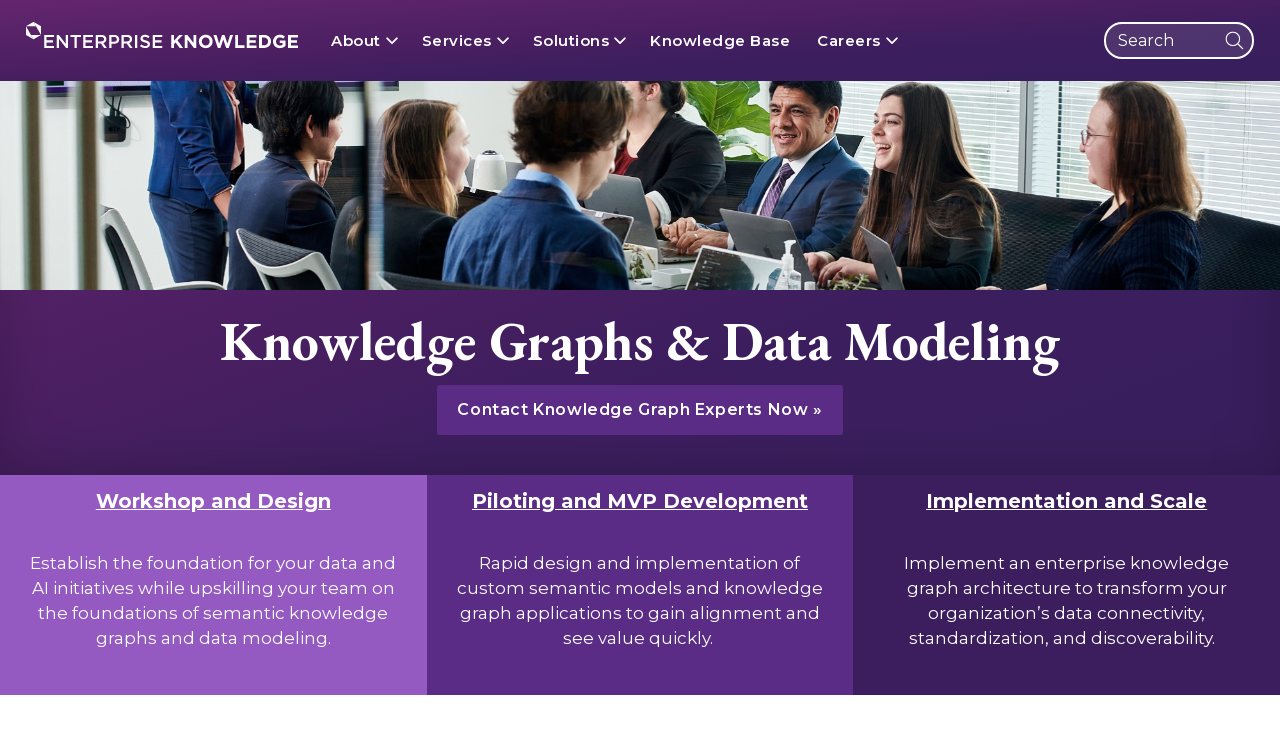

--- FILE ---
content_type: text/html; charset=UTF-8
request_url: https://enterprise-knowledge.com/services/knowledge-graphs-data-modeling/
body_size: 49667
content:
<!DOCTYPE html>
<html dir="ltr" lang="en-US">
	<head>
		<meta charset="UTF-8" /><script type="text/javascript">(window.NREUM||(NREUM={})).init={ajax:{deny_list:["bam.nr-data.net"]},feature_flags:["soft_nav"]};(window.NREUM||(NREUM={})).loader_config={licenseKey:"NRJS-1b71918e24a0af135fe",applicationID:"1457506659",browserID:"1457507368"};;/*! For license information please see nr-loader-rum-1.308.0.min.js.LICENSE.txt */
(()=>{var e,t,r={163:(e,t,r)=>{"use strict";r.d(t,{j:()=>E});var n=r(384),i=r(1741);var a=r(2555);r(860).K7.genericEvents;const s="experimental.resources",o="register",c=e=>{if(!e||"string"!=typeof e)return!1;try{document.createDocumentFragment().querySelector(e)}catch{return!1}return!0};var d=r(2614),u=r(944),l=r(8122);const f="[data-nr-mask]",g=e=>(0,l.a)(e,(()=>{const e={feature_flags:[],experimental:{allow_registered_children:!1,resources:!1},mask_selector:"*",block_selector:"[data-nr-block]",mask_input_options:{color:!1,date:!1,"datetime-local":!1,email:!1,month:!1,number:!1,range:!1,search:!1,tel:!1,text:!1,time:!1,url:!1,week:!1,textarea:!1,select:!1,password:!0}};return{ajax:{deny_list:void 0,block_internal:!0,enabled:!0,autoStart:!0},api:{get allow_registered_children(){return e.feature_flags.includes(o)||e.experimental.allow_registered_children},set allow_registered_children(t){e.experimental.allow_registered_children=t},duplicate_registered_data:!1},browser_consent_mode:{enabled:!1},distributed_tracing:{enabled:void 0,exclude_newrelic_header:void 0,cors_use_newrelic_header:void 0,cors_use_tracecontext_headers:void 0,allowed_origins:void 0},get feature_flags(){return e.feature_flags},set feature_flags(t){e.feature_flags=t},generic_events:{enabled:!0,autoStart:!0},harvest:{interval:30},jserrors:{enabled:!0,autoStart:!0},logging:{enabled:!0,autoStart:!0},metrics:{enabled:!0,autoStart:!0},obfuscate:void 0,page_action:{enabled:!0},page_view_event:{enabled:!0,autoStart:!0},page_view_timing:{enabled:!0,autoStart:!0},performance:{capture_marks:!1,capture_measures:!1,capture_detail:!0,resources:{get enabled(){return e.feature_flags.includes(s)||e.experimental.resources},set enabled(t){e.experimental.resources=t},asset_types:[],first_party_domains:[],ignore_newrelic:!0}},privacy:{cookies_enabled:!0},proxy:{assets:void 0,beacon:void 0},session:{expiresMs:d.wk,inactiveMs:d.BB},session_replay:{autoStart:!0,enabled:!1,preload:!1,sampling_rate:10,error_sampling_rate:100,collect_fonts:!1,inline_images:!1,fix_stylesheets:!0,mask_all_inputs:!0,get mask_text_selector(){return e.mask_selector},set mask_text_selector(t){c(t)?e.mask_selector="".concat(t,",").concat(f):""===t||null===t?e.mask_selector=f:(0,u.R)(5,t)},get block_class(){return"nr-block"},get ignore_class(){return"nr-ignore"},get mask_text_class(){return"nr-mask"},get block_selector(){return e.block_selector},set block_selector(t){c(t)?e.block_selector+=",".concat(t):""!==t&&(0,u.R)(6,t)},get mask_input_options(){return e.mask_input_options},set mask_input_options(t){t&&"object"==typeof t?e.mask_input_options={...t,password:!0}:(0,u.R)(7,t)}},session_trace:{enabled:!0,autoStart:!0},soft_navigations:{enabled:!0,autoStart:!0},spa:{enabled:!0,autoStart:!0},ssl:void 0,user_actions:{enabled:!0,elementAttributes:["id","className","tagName","type"]}}})());var p=r(6154),m=r(9324);let h=0;const v={buildEnv:m.F3,distMethod:m.Xs,version:m.xv,originTime:p.WN},b={consented:!1},y={appMetadata:{},get consented(){return this.session?.state?.consent||b.consented},set consented(e){b.consented=e},customTransaction:void 0,denyList:void 0,disabled:!1,harvester:void 0,isolatedBacklog:!1,isRecording:!1,loaderType:void 0,maxBytes:3e4,obfuscator:void 0,onerror:void 0,ptid:void 0,releaseIds:{},session:void 0,timeKeeper:void 0,registeredEntities:[],jsAttributesMetadata:{bytes:0},get harvestCount(){return++h}},_=e=>{const t=(0,l.a)(e,y),r=Object.keys(v).reduce((e,t)=>(e[t]={value:v[t],writable:!1,configurable:!0,enumerable:!0},e),{});return Object.defineProperties(t,r)};var w=r(5701);const x=e=>{const t=e.startsWith("http");e+="/",r.p=t?e:"https://"+e};var R=r(7836),k=r(3241);const A={accountID:void 0,trustKey:void 0,agentID:void 0,licenseKey:void 0,applicationID:void 0,xpid:void 0},S=e=>(0,l.a)(e,A),T=new Set;function E(e,t={},r,s){let{init:o,info:c,loader_config:d,runtime:u={},exposed:l=!0}=t;if(!c){const e=(0,n.pV)();o=e.init,c=e.info,d=e.loader_config}e.init=g(o||{}),e.loader_config=S(d||{}),c.jsAttributes??={},p.bv&&(c.jsAttributes.isWorker=!0),e.info=(0,a.D)(c);const f=e.init,m=[c.beacon,c.errorBeacon];T.has(e.agentIdentifier)||(f.proxy.assets&&(x(f.proxy.assets),m.push(f.proxy.assets)),f.proxy.beacon&&m.push(f.proxy.beacon),e.beacons=[...m],function(e){const t=(0,n.pV)();Object.getOwnPropertyNames(i.W.prototype).forEach(r=>{const n=i.W.prototype[r];if("function"!=typeof n||"constructor"===n)return;let a=t[r];e[r]&&!1!==e.exposed&&"micro-agent"!==e.runtime?.loaderType&&(t[r]=(...t)=>{const n=e[r](...t);return a?a(...t):n})})}(e),(0,n.US)("activatedFeatures",w.B)),u.denyList=[...f.ajax.deny_list||[],...f.ajax.block_internal?m:[]],u.ptid=e.agentIdentifier,u.loaderType=r,e.runtime=_(u),T.has(e.agentIdentifier)||(e.ee=R.ee.get(e.agentIdentifier),e.exposed=l,(0,k.W)({agentIdentifier:e.agentIdentifier,drained:!!w.B?.[e.agentIdentifier],type:"lifecycle",name:"initialize",feature:void 0,data:e.config})),T.add(e.agentIdentifier)}},384:(e,t,r)=>{"use strict";r.d(t,{NT:()=>s,US:()=>u,Zm:()=>o,bQ:()=>d,dV:()=>c,pV:()=>l});var n=r(6154),i=r(1863),a=r(1910);const s={beacon:"bam.nr-data.net",errorBeacon:"bam.nr-data.net"};function o(){return n.gm.NREUM||(n.gm.NREUM={}),void 0===n.gm.newrelic&&(n.gm.newrelic=n.gm.NREUM),n.gm.NREUM}function c(){let e=o();return e.o||(e.o={ST:n.gm.setTimeout,SI:n.gm.setImmediate||n.gm.setInterval,CT:n.gm.clearTimeout,XHR:n.gm.XMLHttpRequest,REQ:n.gm.Request,EV:n.gm.Event,PR:n.gm.Promise,MO:n.gm.MutationObserver,FETCH:n.gm.fetch,WS:n.gm.WebSocket},(0,a.i)(...Object.values(e.o))),e}function d(e,t){let r=o();r.initializedAgents??={},t.initializedAt={ms:(0,i.t)(),date:new Date},r.initializedAgents[e]=t}function u(e,t){o()[e]=t}function l(){return function(){let e=o();const t=e.info||{};e.info={beacon:s.beacon,errorBeacon:s.errorBeacon,...t}}(),function(){let e=o();const t=e.init||{};e.init={...t}}(),c(),function(){let e=o();const t=e.loader_config||{};e.loader_config={...t}}(),o()}},782:(e,t,r)=>{"use strict";r.d(t,{T:()=>n});const n=r(860).K7.pageViewTiming},860:(e,t,r)=>{"use strict";r.d(t,{$J:()=>u,K7:()=>c,P3:()=>d,XX:()=>i,Yy:()=>o,df:()=>a,qY:()=>n,v4:()=>s});const n="events",i="jserrors",a="browser/blobs",s="rum",o="browser/logs",c={ajax:"ajax",genericEvents:"generic_events",jserrors:i,logging:"logging",metrics:"metrics",pageAction:"page_action",pageViewEvent:"page_view_event",pageViewTiming:"page_view_timing",sessionReplay:"session_replay",sessionTrace:"session_trace",softNav:"soft_navigations",spa:"spa"},d={[c.pageViewEvent]:1,[c.pageViewTiming]:2,[c.metrics]:3,[c.jserrors]:4,[c.spa]:5,[c.ajax]:6,[c.sessionTrace]:7,[c.softNav]:8,[c.sessionReplay]:9,[c.logging]:10,[c.genericEvents]:11},u={[c.pageViewEvent]:s,[c.pageViewTiming]:n,[c.ajax]:n,[c.spa]:n,[c.softNav]:n,[c.metrics]:i,[c.jserrors]:i,[c.sessionTrace]:a,[c.sessionReplay]:a,[c.logging]:o,[c.genericEvents]:"ins"}},944:(e,t,r)=>{"use strict";r.d(t,{R:()=>i});var n=r(3241);function i(e,t){"function"==typeof console.debug&&(console.debug("New Relic Warning: https://github.com/newrelic/newrelic-browser-agent/blob/main/docs/warning-codes.md#".concat(e),t),(0,n.W)({agentIdentifier:null,drained:null,type:"data",name:"warn",feature:"warn",data:{code:e,secondary:t}}))}},1687:(e,t,r)=>{"use strict";r.d(t,{Ak:()=>d,Ze:()=>f,x3:()=>u});var n=r(3241),i=r(7836),a=r(3606),s=r(860),o=r(2646);const c={};function d(e,t){const r={staged:!1,priority:s.P3[t]||0};l(e),c[e].get(t)||c[e].set(t,r)}function u(e,t){e&&c[e]&&(c[e].get(t)&&c[e].delete(t),p(e,t,!1),c[e].size&&g(e))}function l(e){if(!e)throw new Error("agentIdentifier required");c[e]||(c[e]=new Map)}function f(e="",t="feature",r=!1){if(l(e),!e||!c[e].get(t)||r)return p(e,t);c[e].get(t).staged=!0,g(e)}function g(e){const t=Array.from(c[e]);t.every(([e,t])=>t.staged)&&(t.sort((e,t)=>e[1].priority-t[1].priority),t.forEach(([t])=>{c[e].delete(t),p(e,t)}))}function p(e,t,r=!0){const s=e?i.ee.get(e):i.ee,c=a.i.handlers;if(!s.aborted&&s.backlog&&c){if((0,n.W)({agentIdentifier:e,type:"lifecycle",name:"drain",feature:t}),r){const e=s.backlog[t],r=c[t];if(r){for(let t=0;e&&t<e.length;++t)m(e[t],r);Object.entries(r).forEach(([e,t])=>{Object.values(t||{}).forEach(t=>{t[0]?.on&&t[0]?.context()instanceof o.y&&t[0].on(e,t[1])})})}}s.isolatedBacklog||delete c[t],s.backlog[t]=null,s.emit("drain-"+t,[])}}function m(e,t){var r=e[1];Object.values(t[r]||{}).forEach(t=>{var r=e[0];if(t[0]===r){var n=t[1],i=e[3],a=e[2];n.apply(i,a)}})}},1738:(e,t,r)=>{"use strict";r.d(t,{U:()=>g,Y:()=>f});var n=r(3241),i=r(9908),a=r(1863),s=r(944),o=r(5701),c=r(3969),d=r(8362),u=r(860),l=r(4261);function f(e,t,r,a){const f=a||r;!f||f[e]&&f[e]!==d.d.prototype[e]||(f[e]=function(){(0,i.p)(c.xV,["API/"+e+"/called"],void 0,u.K7.metrics,r.ee),(0,n.W)({agentIdentifier:r.agentIdentifier,drained:!!o.B?.[r.agentIdentifier],type:"data",name:"api",feature:l.Pl+e,data:{}});try{return t.apply(this,arguments)}catch(e){(0,s.R)(23,e)}})}function g(e,t,r,n,s){const o=e.info;null===r?delete o.jsAttributes[t]:o.jsAttributes[t]=r,(s||null===r)&&(0,i.p)(l.Pl+n,[(0,a.t)(),t,r],void 0,"session",e.ee)}},1741:(e,t,r)=>{"use strict";r.d(t,{W:()=>a});var n=r(944),i=r(4261);class a{#e(e,...t){if(this[e]!==a.prototype[e])return this[e](...t);(0,n.R)(35,e)}addPageAction(e,t){return this.#e(i.hG,e,t)}register(e){return this.#e(i.eY,e)}recordCustomEvent(e,t){return this.#e(i.fF,e,t)}setPageViewName(e,t){return this.#e(i.Fw,e,t)}setCustomAttribute(e,t,r){return this.#e(i.cD,e,t,r)}noticeError(e,t){return this.#e(i.o5,e,t)}setUserId(e,t=!1){return this.#e(i.Dl,e,t)}setApplicationVersion(e){return this.#e(i.nb,e)}setErrorHandler(e){return this.#e(i.bt,e)}addRelease(e,t){return this.#e(i.k6,e,t)}log(e,t){return this.#e(i.$9,e,t)}start(){return this.#e(i.d3)}finished(e){return this.#e(i.BL,e)}recordReplay(){return this.#e(i.CH)}pauseReplay(){return this.#e(i.Tb)}addToTrace(e){return this.#e(i.U2,e)}setCurrentRouteName(e){return this.#e(i.PA,e)}interaction(e){return this.#e(i.dT,e)}wrapLogger(e,t,r){return this.#e(i.Wb,e,t,r)}measure(e,t){return this.#e(i.V1,e,t)}consent(e){return this.#e(i.Pv,e)}}},1863:(e,t,r)=>{"use strict";function n(){return Math.floor(performance.now())}r.d(t,{t:()=>n})},1910:(e,t,r)=>{"use strict";r.d(t,{i:()=>a});var n=r(944);const i=new Map;function a(...e){return e.every(e=>{if(i.has(e))return i.get(e);const t="function"==typeof e?e.toString():"",r=t.includes("[native code]"),a=t.includes("nrWrapper");return r||a||(0,n.R)(64,e?.name||t),i.set(e,r),r})}},2555:(e,t,r)=>{"use strict";r.d(t,{D:()=>o,f:()=>s});var n=r(384),i=r(8122);const a={beacon:n.NT.beacon,errorBeacon:n.NT.errorBeacon,licenseKey:void 0,applicationID:void 0,sa:void 0,queueTime:void 0,applicationTime:void 0,ttGuid:void 0,user:void 0,account:void 0,product:void 0,extra:void 0,jsAttributes:{},userAttributes:void 0,atts:void 0,transactionName:void 0,tNamePlain:void 0};function s(e){try{return!!e.licenseKey&&!!e.errorBeacon&&!!e.applicationID}catch(e){return!1}}const o=e=>(0,i.a)(e,a)},2614:(e,t,r)=>{"use strict";r.d(t,{BB:()=>s,H3:()=>n,g:()=>d,iL:()=>c,tS:()=>o,uh:()=>i,wk:()=>a});const n="NRBA",i="SESSION",a=144e5,s=18e5,o={STARTED:"session-started",PAUSE:"session-pause",RESET:"session-reset",RESUME:"session-resume",UPDATE:"session-update"},c={SAME_TAB:"same-tab",CROSS_TAB:"cross-tab"},d={OFF:0,FULL:1,ERROR:2}},2646:(e,t,r)=>{"use strict";r.d(t,{y:()=>n});class n{constructor(e){this.contextId=e}}},2843:(e,t,r)=>{"use strict";r.d(t,{G:()=>a,u:()=>i});var n=r(3878);function i(e,t=!1,r,i){(0,n.DD)("visibilitychange",function(){if(t)return void("hidden"===document.visibilityState&&e());e(document.visibilityState)},r,i)}function a(e,t,r){(0,n.sp)("pagehide",e,t,r)}},3241:(e,t,r)=>{"use strict";r.d(t,{W:()=>a});var n=r(6154);const i="newrelic";function a(e={}){try{n.gm.dispatchEvent(new CustomEvent(i,{detail:e}))}catch(e){}}},3606:(e,t,r)=>{"use strict";r.d(t,{i:()=>a});var n=r(9908);a.on=s;var i=a.handlers={};function a(e,t,r,a){s(a||n.d,i,e,t,r)}function s(e,t,r,i,a){a||(a="feature"),e||(e=n.d);var s=t[a]=t[a]||{};(s[r]=s[r]||[]).push([e,i])}},3878:(e,t,r)=>{"use strict";function n(e,t){return{capture:e,passive:!1,signal:t}}function i(e,t,r=!1,i){window.addEventListener(e,t,n(r,i))}function a(e,t,r=!1,i){document.addEventListener(e,t,n(r,i))}r.d(t,{DD:()=>a,jT:()=>n,sp:()=>i})},3969:(e,t,r)=>{"use strict";r.d(t,{TZ:()=>n,XG:()=>o,rs:()=>i,xV:()=>s,z_:()=>a});const n=r(860).K7.metrics,i="sm",a="cm",s="storeSupportabilityMetrics",o="storeEventMetrics"},4234:(e,t,r)=>{"use strict";r.d(t,{W:()=>a});var n=r(7836),i=r(1687);class a{constructor(e,t){this.agentIdentifier=e,this.ee=n.ee.get(e),this.featureName=t,this.blocked=!1}deregisterDrain(){(0,i.x3)(this.agentIdentifier,this.featureName)}}},4261:(e,t,r)=>{"use strict";r.d(t,{$9:()=>d,BL:()=>o,CH:()=>g,Dl:()=>_,Fw:()=>y,PA:()=>h,Pl:()=>n,Pv:()=>k,Tb:()=>l,U2:()=>a,V1:()=>R,Wb:()=>x,bt:()=>b,cD:()=>v,d3:()=>w,dT:()=>c,eY:()=>p,fF:()=>f,hG:()=>i,k6:()=>s,nb:()=>m,o5:()=>u});const n="api-",i="addPageAction",a="addToTrace",s="addRelease",o="finished",c="interaction",d="log",u="noticeError",l="pauseReplay",f="recordCustomEvent",g="recordReplay",p="register",m="setApplicationVersion",h="setCurrentRouteName",v="setCustomAttribute",b="setErrorHandler",y="setPageViewName",_="setUserId",w="start",x="wrapLogger",R="measure",k="consent"},5289:(e,t,r)=>{"use strict";r.d(t,{GG:()=>s,Qr:()=>c,sB:()=>o});var n=r(3878),i=r(6389);function a(){return"undefined"==typeof document||"complete"===document.readyState}function s(e,t){if(a())return e();const r=(0,i.J)(e),s=setInterval(()=>{a()&&(clearInterval(s),r())},500);(0,n.sp)("load",r,t)}function o(e){if(a())return e();(0,n.DD)("DOMContentLoaded",e)}function c(e){if(a())return e();(0,n.sp)("popstate",e)}},5607:(e,t,r)=>{"use strict";r.d(t,{W:()=>n});const n=(0,r(9566).bz)()},5701:(e,t,r)=>{"use strict";r.d(t,{B:()=>a,t:()=>s});var n=r(3241);const i=new Set,a={};function s(e,t){const r=t.agentIdentifier;a[r]??={},e&&"object"==typeof e&&(i.has(r)||(t.ee.emit("rumresp",[e]),a[r]=e,i.add(r),(0,n.W)({agentIdentifier:r,loaded:!0,drained:!0,type:"lifecycle",name:"load",feature:void 0,data:e})))}},6154:(e,t,r)=>{"use strict";r.d(t,{OF:()=>c,RI:()=>i,WN:()=>u,bv:()=>a,eN:()=>l,gm:()=>s,mw:()=>o,sb:()=>d});var n=r(1863);const i="undefined"!=typeof window&&!!window.document,a="undefined"!=typeof WorkerGlobalScope&&("undefined"!=typeof self&&self instanceof WorkerGlobalScope&&self.navigator instanceof WorkerNavigator||"undefined"!=typeof globalThis&&globalThis instanceof WorkerGlobalScope&&globalThis.navigator instanceof WorkerNavigator),s=i?window:"undefined"!=typeof WorkerGlobalScope&&("undefined"!=typeof self&&self instanceof WorkerGlobalScope&&self||"undefined"!=typeof globalThis&&globalThis instanceof WorkerGlobalScope&&globalThis),o=Boolean("hidden"===s?.document?.visibilityState),c=/iPad|iPhone|iPod/.test(s.navigator?.userAgent),d=c&&"undefined"==typeof SharedWorker,u=((()=>{const e=s.navigator?.userAgent?.match(/Firefox[/\s](\d+\.\d+)/);Array.isArray(e)&&e.length>=2&&e[1]})(),Date.now()-(0,n.t)()),l=()=>"undefined"!=typeof PerformanceNavigationTiming&&s?.performance?.getEntriesByType("navigation")?.[0]?.responseStart},6389:(e,t,r)=>{"use strict";function n(e,t=500,r={}){const n=r?.leading||!1;let i;return(...r)=>{n&&void 0===i&&(e.apply(this,r),i=setTimeout(()=>{i=clearTimeout(i)},t)),n||(clearTimeout(i),i=setTimeout(()=>{e.apply(this,r)},t))}}function i(e){let t=!1;return(...r)=>{t||(t=!0,e.apply(this,r))}}r.d(t,{J:()=>i,s:()=>n})},6630:(e,t,r)=>{"use strict";r.d(t,{T:()=>n});const n=r(860).K7.pageViewEvent},7699:(e,t,r)=>{"use strict";r.d(t,{It:()=>a,KC:()=>o,No:()=>i,qh:()=>s});var n=r(860);const i=16e3,a=1e6,s="SESSION_ERROR",o={[n.K7.logging]:!0,[n.K7.genericEvents]:!1,[n.K7.jserrors]:!1,[n.K7.ajax]:!1}},7836:(e,t,r)=>{"use strict";r.d(t,{P:()=>o,ee:()=>c});var n=r(384),i=r(8990),a=r(2646),s=r(5607);const o="nr@context:".concat(s.W),c=function e(t,r){var n={},s={},u={},l=!1;try{l=16===r.length&&d.initializedAgents?.[r]?.runtime.isolatedBacklog}catch(e){}var f={on:p,addEventListener:p,removeEventListener:function(e,t){var r=n[e];if(!r)return;for(var i=0;i<r.length;i++)r[i]===t&&r.splice(i,1)},emit:function(e,r,n,i,a){!1!==a&&(a=!0);if(c.aborted&&!i)return;t&&a&&t.emit(e,r,n);var o=g(n);m(e).forEach(e=>{e.apply(o,r)});var d=v()[s[e]];d&&d.push([f,e,r,o]);return o},get:h,listeners:m,context:g,buffer:function(e,t){const r=v();if(t=t||"feature",f.aborted)return;Object.entries(e||{}).forEach(([e,n])=>{s[n]=t,t in r||(r[t]=[])})},abort:function(){f._aborted=!0,Object.keys(f.backlog).forEach(e=>{delete f.backlog[e]})},isBuffering:function(e){return!!v()[s[e]]},debugId:r,backlog:l?{}:t&&"object"==typeof t.backlog?t.backlog:{},isolatedBacklog:l};return Object.defineProperty(f,"aborted",{get:()=>{let e=f._aborted||!1;return e||(t&&(e=t.aborted),e)}}),f;function g(e){return e&&e instanceof a.y?e:e?(0,i.I)(e,o,()=>new a.y(o)):new a.y(o)}function p(e,t){n[e]=m(e).concat(t)}function m(e){return n[e]||[]}function h(t){return u[t]=u[t]||e(f,t)}function v(){return f.backlog}}(void 0,"globalEE"),d=(0,n.Zm)();d.ee||(d.ee=c)},8122:(e,t,r)=>{"use strict";r.d(t,{a:()=>i});var n=r(944);function i(e,t){try{if(!e||"object"!=typeof e)return(0,n.R)(3);if(!t||"object"!=typeof t)return(0,n.R)(4);const r=Object.create(Object.getPrototypeOf(t),Object.getOwnPropertyDescriptors(t)),a=0===Object.keys(r).length?e:r;for(let s in a)if(void 0!==e[s])try{if(null===e[s]){r[s]=null;continue}Array.isArray(e[s])&&Array.isArray(t[s])?r[s]=Array.from(new Set([...e[s],...t[s]])):"object"==typeof e[s]&&"object"==typeof t[s]?r[s]=i(e[s],t[s]):r[s]=e[s]}catch(e){r[s]||(0,n.R)(1,e)}return r}catch(e){(0,n.R)(2,e)}}},8362:(e,t,r)=>{"use strict";r.d(t,{d:()=>a});var n=r(9566),i=r(1741);class a extends i.W{agentIdentifier=(0,n.LA)(16)}},8374:(e,t,r)=>{r.nc=(()=>{try{return document?.currentScript?.nonce}catch(e){}return""})()},8990:(e,t,r)=>{"use strict";r.d(t,{I:()=>i});var n=Object.prototype.hasOwnProperty;function i(e,t,r){if(n.call(e,t))return e[t];var i=r();if(Object.defineProperty&&Object.keys)try{return Object.defineProperty(e,t,{value:i,writable:!0,enumerable:!1}),i}catch(e){}return e[t]=i,i}},9324:(e,t,r)=>{"use strict";r.d(t,{F3:()=>i,Xs:()=>a,xv:()=>n});const n="1.308.0",i="PROD",a="CDN"},9566:(e,t,r)=>{"use strict";r.d(t,{LA:()=>o,bz:()=>s});var n=r(6154);const i="xxxxxxxx-xxxx-4xxx-yxxx-xxxxxxxxxxxx";function a(e,t){return e?15&e[t]:16*Math.random()|0}function s(){const e=n.gm?.crypto||n.gm?.msCrypto;let t,r=0;return e&&e.getRandomValues&&(t=e.getRandomValues(new Uint8Array(30))),i.split("").map(e=>"x"===e?a(t,r++).toString(16):"y"===e?(3&a()|8).toString(16):e).join("")}function o(e){const t=n.gm?.crypto||n.gm?.msCrypto;let r,i=0;t&&t.getRandomValues&&(r=t.getRandomValues(new Uint8Array(e)));const s=[];for(var o=0;o<e;o++)s.push(a(r,i++).toString(16));return s.join("")}},9908:(e,t,r)=>{"use strict";r.d(t,{d:()=>n,p:()=>i});var n=r(7836).ee.get("handle");function i(e,t,r,i,a){a?(a.buffer([e],i),a.emit(e,t,r)):(n.buffer([e],i),n.emit(e,t,r))}}},n={};function i(e){var t=n[e];if(void 0!==t)return t.exports;var a=n[e]={exports:{}};return r[e](a,a.exports,i),a.exports}i.m=r,i.d=(e,t)=>{for(var r in t)i.o(t,r)&&!i.o(e,r)&&Object.defineProperty(e,r,{enumerable:!0,get:t[r]})},i.f={},i.e=e=>Promise.all(Object.keys(i.f).reduce((t,r)=>(i.f[r](e,t),t),[])),i.u=e=>"nr-rum-1.308.0.min.js",i.o=(e,t)=>Object.prototype.hasOwnProperty.call(e,t),e={},t="NRBA-1.308.0.PROD:",i.l=(r,n,a,s)=>{if(e[r])e[r].push(n);else{var o,c;if(void 0!==a)for(var d=document.getElementsByTagName("script"),u=0;u<d.length;u++){var l=d[u];if(l.getAttribute("src")==r||l.getAttribute("data-webpack")==t+a){o=l;break}}if(!o){c=!0;var f={296:"sha512-+MIMDsOcckGXa1EdWHqFNv7P+JUkd5kQwCBr3KE6uCvnsBNUrdSt4a/3/L4j4TxtnaMNjHpza2/erNQbpacJQA=="};(o=document.createElement("script")).charset="utf-8",i.nc&&o.setAttribute("nonce",i.nc),o.setAttribute("data-webpack",t+a),o.src=r,0!==o.src.indexOf(window.location.origin+"/")&&(o.crossOrigin="anonymous"),f[s]&&(o.integrity=f[s])}e[r]=[n];var g=(t,n)=>{o.onerror=o.onload=null,clearTimeout(p);var i=e[r];if(delete e[r],o.parentNode&&o.parentNode.removeChild(o),i&&i.forEach(e=>e(n)),t)return t(n)},p=setTimeout(g.bind(null,void 0,{type:"timeout",target:o}),12e4);o.onerror=g.bind(null,o.onerror),o.onload=g.bind(null,o.onload),c&&document.head.appendChild(o)}},i.r=e=>{"undefined"!=typeof Symbol&&Symbol.toStringTag&&Object.defineProperty(e,Symbol.toStringTag,{value:"Module"}),Object.defineProperty(e,"__esModule",{value:!0})},i.p="https://js-agent.newrelic.com/",(()=>{var e={374:0,840:0};i.f.j=(t,r)=>{var n=i.o(e,t)?e[t]:void 0;if(0!==n)if(n)r.push(n[2]);else{var a=new Promise((r,i)=>n=e[t]=[r,i]);r.push(n[2]=a);var s=i.p+i.u(t),o=new Error;i.l(s,r=>{if(i.o(e,t)&&(0!==(n=e[t])&&(e[t]=void 0),n)){var a=r&&("load"===r.type?"missing":r.type),s=r&&r.target&&r.target.src;o.message="Loading chunk "+t+" failed: ("+a+": "+s+")",o.name="ChunkLoadError",o.type=a,o.request=s,n[1](o)}},"chunk-"+t,t)}};var t=(t,r)=>{var n,a,[s,o,c]=r,d=0;if(s.some(t=>0!==e[t])){for(n in o)i.o(o,n)&&(i.m[n]=o[n]);if(c)c(i)}for(t&&t(r);d<s.length;d++)a=s[d],i.o(e,a)&&e[a]&&e[a][0](),e[a]=0},r=self["webpackChunk:NRBA-1.308.0.PROD"]=self["webpackChunk:NRBA-1.308.0.PROD"]||[];r.forEach(t.bind(null,0)),r.push=t.bind(null,r.push.bind(r))})(),(()=>{"use strict";i(8374);var e=i(8362),t=i(860);const r=Object.values(t.K7);var n=i(163);var a=i(9908),s=i(1863),o=i(4261),c=i(1738);var d=i(1687),u=i(4234),l=i(5289),f=i(6154),g=i(944),p=i(384);const m=e=>f.RI&&!0===e?.privacy.cookies_enabled;function h(e){return!!(0,p.dV)().o.MO&&m(e)&&!0===e?.session_trace.enabled}var v=i(6389),b=i(7699);class y extends u.W{constructor(e,t){super(e.agentIdentifier,t),this.agentRef=e,this.abortHandler=void 0,this.featAggregate=void 0,this.loadedSuccessfully=void 0,this.onAggregateImported=new Promise(e=>{this.loadedSuccessfully=e}),this.deferred=Promise.resolve(),!1===e.init[this.featureName].autoStart?this.deferred=new Promise((t,r)=>{this.ee.on("manual-start-all",(0,v.J)(()=>{(0,d.Ak)(e.agentIdentifier,this.featureName),t()}))}):(0,d.Ak)(e.agentIdentifier,t)}importAggregator(e,t,r={}){if(this.featAggregate)return;const n=async()=>{let n;await this.deferred;try{if(m(e.init)){const{setupAgentSession:t}=await i.e(296).then(i.bind(i,3305));n=t(e)}}catch(e){(0,g.R)(20,e),this.ee.emit("internal-error",[e]),(0,a.p)(b.qh,[e],void 0,this.featureName,this.ee)}try{if(!this.#t(this.featureName,n,e.init))return(0,d.Ze)(this.agentIdentifier,this.featureName),void this.loadedSuccessfully(!1);const{Aggregate:i}=await t();this.featAggregate=new i(e,r),e.runtime.harvester.initializedAggregates.push(this.featAggregate),this.loadedSuccessfully(!0)}catch(e){(0,g.R)(34,e),this.abortHandler?.(),(0,d.Ze)(this.agentIdentifier,this.featureName,!0),this.loadedSuccessfully(!1),this.ee&&this.ee.abort()}};f.RI?(0,l.GG)(()=>n(),!0):n()}#t(e,r,n){if(this.blocked)return!1;switch(e){case t.K7.sessionReplay:return h(n)&&!!r;case t.K7.sessionTrace:return!!r;default:return!0}}}var _=i(6630),w=i(2614),x=i(3241);class R extends y{static featureName=_.T;constructor(e){var t;super(e,_.T),this.setupInspectionEvents(e.agentIdentifier),t=e,(0,c.Y)(o.Fw,function(e,r){"string"==typeof e&&("/"!==e.charAt(0)&&(e="/"+e),t.runtime.customTransaction=(r||"http://custom.transaction")+e,(0,a.p)(o.Pl+o.Fw,[(0,s.t)()],void 0,void 0,t.ee))},t),this.importAggregator(e,()=>i.e(296).then(i.bind(i,3943)))}setupInspectionEvents(e){const t=(t,r)=>{t&&(0,x.W)({agentIdentifier:e,timeStamp:t.timeStamp,loaded:"complete"===t.target.readyState,type:"window",name:r,data:t.target.location+""})};(0,l.sB)(e=>{t(e,"DOMContentLoaded")}),(0,l.GG)(e=>{t(e,"load")}),(0,l.Qr)(e=>{t(e,"navigate")}),this.ee.on(w.tS.UPDATE,(t,r)=>{(0,x.W)({agentIdentifier:e,type:"lifecycle",name:"session",data:r})})}}class k extends e.d{constructor(e){var t;(super(),f.gm)?(this.features={},(0,p.bQ)(this.agentIdentifier,this),this.desiredFeatures=new Set(e.features||[]),this.desiredFeatures.add(R),(0,n.j)(this,e,e.loaderType||"agent"),t=this,(0,c.Y)(o.cD,function(e,r,n=!1){if("string"==typeof e){if(["string","number","boolean"].includes(typeof r)||null===r)return(0,c.U)(t,e,r,o.cD,n);(0,g.R)(40,typeof r)}else(0,g.R)(39,typeof e)},t),function(e){(0,c.Y)(o.Dl,function(t,r=!1){if("string"!=typeof t&&null!==t)return void(0,g.R)(41,typeof t);const n=e.info.jsAttributes["enduser.id"];r&&null!=n&&n!==t?(0,a.p)(o.Pl+"setUserIdAndResetSession",[t],void 0,"session",e.ee):(0,c.U)(e,"enduser.id",t,o.Dl,!0)},e)}(this),function(e){(0,c.Y)(o.nb,function(t){if("string"==typeof t||null===t)return(0,c.U)(e,"application.version",t,o.nb,!1);(0,g.R)(42,typeof t)},e)}(this),function(e){(0,c.Y)(o.d3,function(){e.ee.emit("manual-start-all")},e)}(this),function(e){(0,c.Y)(o.Pv,function(t=!0){if("boolean"==typeof t){if((0,a.p)(o.Pl+o.Pv,[t],void 0,"session",e.ee),e.runtime.consented=t,t){const t=e.features.page_view_event;t.onAggregateImported.then(e=>{const r=t.featAggregate;e&&!r.sentRum&&r.sendRum()})}}else(0,g.R)(65,typeof t)},e)}(this),this.run()):(0,g.R)(21)}get config(){return{info:this.info,init:this.init,loader_config:this.loader_config,runtime:this.runtime}}get api(){return this}run(){try{const e=function(e){const t={};return r.forEach(r=>{t[r]=!!e[r]?.enabled}),t}(this.init),n=[...this.desiredFeatures];n.sort((e,r)=>t.P3[e.featureName]-t.P3[r.featureName]),n.forEach(r=>{if(!e[r.featureName]&&r.featureName!==t.K7.pageViewEvent)return;if(r.featureName===t.K7.spa)return void(0,g.R)(67);const n=function(e){switch(e){case t.K7.ajax:return[t.K7.jserrors];case t.K7.sessionTrace:return[t.K7.ajax,t.K7.pageViewEvent];case t.K7.sessionReplay:return[t.K7.sessionTrace];case t.K7.pageViewTiming:return[t.K7.pageViewEvent];default:return[]}}(r.featureName).filter(e=>!(e in this.features));n.length>0&&(0,g.R)(36,{targetFeature:r.featureName,missingDependencies:n}),this.features[r.featureName]=new r(this)})}catch(e){(0,g.R)(22,e);for(const e in this.features)this.features[e].abortHandler?.();const t=(0,p.Zm)();delete t.initializedAgents[this.agentIdentifier]?.features,delete this.sharedAggregator;return t.ee.get(this.agentIdentifier).abort(),!1}}}var A=i(2843),S=i(782);class T extends y{static featureName=S.T;constructor(e){super(e,S.T),f.RI&&((0,A.u)(()=>(0,a.p)("docHidden",[(0,s.t)()],void 0,S.T,this.ee),!0),(0,A.G)(()=>(0,a.p)("winPagehide",[(0,s.t)()],void 0,S.T,this.ee)),this.importAggregator(e,()=>i.e(296).then(i.bind(i,2117))))}}var E=i(3969);class I extends y{static featureName=E.TZ;constructor(e){super(e,E.TZ),f.RI&&document.addEventListener("securitypolicyviolation",e=>{(0,a.p)(E.xV,["Generic/CSPViolation/Detected"],void 0,this.featureName,this.ee)}),this.importAggregator(e,()=>i.e(296).then(i.bind(i,9623)))}}new k({features:[R,T,I],loaderType:"lite"})})()})();</script>
<script type="text/javascript">
/* <![CDATA[ */
 var gform;gform||(document.addEventListener("gform_main_scripts_loaded",function(){gform.scriptsLoaded=!0}),document.addEventListener("gform/theme/scripts_loaded",function(){gform.themeScriptsLoaded=!0}),window.addEventListener("DOMContentLoaded",function(){gform.domLoaded=!0}),gform={domLoaded:!1,scriptsLoaded:!1,themeScriptsLoaded:!1,isFormEditor:()=>"function"==typeof InitializeEditor,callIfLoaded:function(o){return!(!gform.domLoaded||!gform.scriptsLoaded||!gform.themeScriptsLoaded&&!gform.isFormEditor()||(gform.isFormEditor()&&console.warn("The use of gform.initializeOnLoaded() is deprecated in the form editor context and will be removed in Gravity Forms 3.1."),o(),0))},initializeOnLoaded:function(o){gform.callIfLoaded(o)||(document.addEventListener("gform_main_scripts_loaded",()=>{gform.scriptsLoaded=!0,gform.callIfLoaded(o)}),document.addEventListener("gform/theme/scripts_loaded",()=>{gform.themeScriptsLoaded=!0,gform.callIfLoaded(o)}),window.addEventListener("DOMContentLoaded",()=>{gform.domLoaded=!0,gform.callIfLoaded(o)}))},hooks:{action:{},filter:{}},addAction:function(o,r,e,t){gform.addHook("action",o,r,e,t)},addFilter:function(o,r,e,t){gform.addHook("filter",o,r,e,t)},doAction:function(o){gform.doHook("action",o,arguments)},applyFilters:function(o){return gform.doHook("filter",o,arguments)},removeAction:function(o,r){gform.removeHook("action",o,r)},removeFilter:function(o,r,e){gform.removeHook("filter",o,r,e)},addHook:function(o,r,e,t,n){null==gform.hooks[o][r]&&(gform.hooks[o][r]=[]);var d=gform.hooks[o][r];null==n&&(n=r+"_"+d.length),gform.hooks[o][r].push({tag:n,callable:e,priority:t=null==t?10:t})},doHook:function(r,o,e){var t;if(e=Array.prototype.slice.call(e,1),null!=gform.hooks[r][o]&&((o=gform.hooks[r][o]).sort(function(o,r){return o.priority-r.priority}),o.forEach(function(o){"function"!=typeof(t=o.callable)&&(t=window[t]),"action"==r?t.apply(null,e):e[0]=t.apply(null,e)})),"filter"==r)return e[0]},removeHook:function(o,r,t,n){var e;null!=gform.hooks[o][r]&&(e=(e=gform.hooks[o][r]).filter(function(o,r,e){return!!(null!=n&&n!=o.tag||null!=t&&t!=o.priority)}),gform.hooks[o][r]=e)}}); 
/* ]]> */
</script>

		<meta name="viewport" content="width=device-width, initial-scale=1.0">
    <meta name="apple-mobile-web-app-title" content="EK">
    <meta name="apple-mobile-web-app-status-bar-style" content="#5A2C85">
    <meta name="theme-color" content="#5A2C85">
    <link rel="preconnect" href="https://fonts.googleapis.com">
    <link rel="preconnect" href="https://fonts.gstatic.com" crossorigin>
    <link href="https://fonts.googleapis.com/css2?family=EB+Garamond:ital,wght@0,400;0,700;1,400;1,700&family=Montserrat:ital,wght@0,400;0,600;0,700;1,400;1,600;1,700&display=swap" rel="stylesheet">
	
		<meta name='robots' content='index, follow, max-image-preview:large, max-snippet:-1, max-video-preview:-1' />
	<style>img:is([sizes="auto" i], [sizes^="auto," i]) { contain-intrinsic-size: 3000px 1500px }</style>
	
	<!-- This site is optimized with the Yoast SEO plugin v24.6 - https://yoast.com/wordpress/plugins/seo/ -->
	<title>Knowledge Graphs &amp; Data Modeling - Enterprise Knowledge</title>
	<meta name="description" content="Organizations need a flexible model to understand and work with their data. EK can help uncover, model and govern data using knowledge graphs." />
	<link rel="canonical" href="https://enterprise-knowledge.com/services/knowledge-graphs-data-modeling/" />
	<meta property="og:locale" content="en_US" />
	<meta property="og:type" content="article" />
	<meta property="og:title" content="Knowledge Graphs &amp; Data Modeling - Enterprise Knowledge" />
	<meta property="og:description" content="Organizations need a flexible model to understand and work with their data. EK can help uncover, model and govern data using knowledge graphs." />
	<meta property="og:url" content="https://enterprise-knowledge.com/services/knowledge-graphs-data-modeling/" />
	<meta property="og:site_name" content="Enterprise Knowledge" />
	<meta property="article:publisher" content="https://www.facebook.com/Enterprise-Knowledge-359618484181651/" />
	<meta property="article:modified_time" content="2025-10-23T20:54:30+00:00" />
	<meta property="og:image" content="https://enterprise-knowledge.com/wp-content/uploads/2016/05/L5A3587-e1466454008237.jpg" />
	<meta property="og:image:width" content="1400" />
	<meta property="og:image:height" content="301" />
	<meta property="og:image:type" content="image/jpeg" />
	<meta name="twitter:card" content="summary_large_image" />
	<meta name="twitter:site" content="@EKConsulting" />
	<meta name="twitter:label1" content="Est. reading time" />
	<meta name="twitter:data1" content="13 minutes" />
	<script type="application/ld+json" class="yoast-schema-graph">{"@context":"https://schema.org","@graph":[{"@type":"WebPage","@id":"https://enterprise-knowledge.com/services/knowledge-graphs-data-modeling/","url":"https://enterprise-knowledge.com/services/knowledge-graphs-data-modeling/","name":"Knowledge Graphs & Data Modeling - Enterprise Knowledge","isPartOf":{"@id":"https://enterprise-knowledge.com/#website"},"primaryImageOfPage":{"@id":"https://enterprise-knowledge.com/services/knowledge-graphs-data-modeling/#primaryimage"},"image":{"@id":"https://enterprise-knowledge.com/services/knowledge-graphs-data-modeling/#primaryimage"},"thumbnailUrl":"https://enterprise-knowledge.com/wp-content/uploads/2016/05/L5A3587-e1466454008237.jpg","datePublished":"2022-04-05T18:47:20+00:00","dateModified":"2025-10-23T20:54:30+00:00","description":"Organizations need a flexible model to understand and work with their data. EK can help uncover, model and govern data using knowledge graphs.","breadcrumb":{"@id":"https://enterprise-knowledge.com/services/knowledge-graphs-data-modeling/#breadcrumb"},"inLanguage":"en-US","potentialAction":[{"@type":"ReadAction","target":["https://enterprise-knowledge.com/services/knowledge-graphs-data-modeling/"]}]},{"@type":"ImageObject","inLanguage":"en-US","@id":"https://enterprise-knowledge.com/services/knowledge-graphs-data-modeling/#primaryimage","url":"https://enterprise-knowledge.com/wp-content/uploads/2016/05/L5A3587-e1466454008237.jpg","contentUrl":"https://enterprise-knowledge.com/wp-content/uploads/2016/05/L5A3587-e1466454008237.jpg","width":1400,"height":301,"caption":"EK Enterprise Search Team discussing knowledge topics in modern conference room"},{"@type":"BreadcrumbList","@id":"https://enterprise-knowledge.com/services/knowledge-graphs-data-modeling/#breadcrumb","itemListElement":[{"@type":"ListItem","position":1,"name":"Home","item":"https://enterprise-knowledge.com/"},{"@type":"ListItem","position":2,"name":"Our Services","item":"https://enterprise-knowledge.com/services/"},{"@type":"ListItem","position":3,"name":"Knowledge Graphs &#038; Data Modeling"}]},{"@type":"WebSite","@id":"https://enterprise-knowledge.com/#website","url":"https://enterprise-knowledge.com/","name":"Enterprise Knowledge","description":"","publisher":{"@id":"https://enterprise-knowledge.com/#organization"},"potentialAction":[{"@type":"SearchAction","target":{"@type":"EntryPoint","urlTemplate":"https://enterprise-knowledge.com/?s={search_term_string}"},"query-input":{"@type":"PropertyValueSpecification","valueRequired":true,"valueName":"search_term_string"}}],"inLanguage":"en-US"},{"@type":"Organization","@id":"https://enterprise-knowledge.com/#organization","name":"Enterprise Knowledge","url":"https://enterprise-knowledge.com/","logo":{"@type":"ImageObject","inLanguage":"en-US","@id":"https://enterprise-knowledge.com/#/schema/logo/image/","url":"https://enterprise-knowledge.com/wp-content/uploads/2013/09/favicon.jpg","contentUrl":"https://enterprise-knowledge.com/wp-content/uploads/2013/09/favicon.jpg","width":69,"height":69,"caption":"Enterprise Knowledge"},"image":{"@id":"https://enterprise-knowledge.com/#/schema/logo/image/"},"sameAs":["https://www.facebook.com/Enterprise-Knowledge-359618484181651/","https://x.com/EKConsulting","https://www.linkedin.com/company/enterprise-knowledge-llc"]}]}</script>
	<!-- / Yoast SEO plugin. -->


<link rel='dns-prefetch' href='//www.google.com' />
<link rel='dns-prefetch' href='//www.googletagmanager.com' />
<link rel='dns-prefetch' href='//use.fontawesome.com' />
<link rel="alternate" type="application/rss+xml" title="Enterprise Knowledge &raquo; Feed" href="https://enterprise-knowledge.com/feed/" />
<link rel="alternate" type="application/rss+xml" title="Enterprise Knowledge &raquo; Comments Feed" href="https://enterprise-knowledge.com/comments/feed/" />
<script type="text/javascript">
/* <![CDATA[ */
window._wpemojiSettings = {"baseUrl":"https:\/\/s.w.org\/images\/core\/emoji\/16.0.1\/72x72\/","ext":".png","svgUrl":"https:\/\/s.w.org\/images\/core\/emoji\/16.0.1\/svg\/","svgExt":".svg","source":{"concatemoji":"https:\/\/enterprise-knowledge.com\/wp-includes\/js\/wp-emoji-release.min.js?ver=6.8.2"}};
/*! This file is auto-generated */
!function(s,n){var o,i,e;function c(e){try{var t={supportTests:e,timestamp:(new Date).valueOf()};sessionStorage.setItem(o,JSON.stringify(t))}catch(e){}}function p(e,t,n){e.clearRect(0,0,e.canvas.width,e.canvas.height),e.fillText(t,0,0);var t=new Uint32Array(e.getImageData(0,0,e.canvas.width,e.canvas.height).data),a=(e.clearRect(0,0,e.canvas.width,e.canvas.height),e.fillText(n,0,0),new Uint32Array(e.getImageData(0,0,e.canvas.width,e.canvas.height).data));return t.every(function(e,t){return e===a[t]})}function u(e,t){e.clearRect(0,0,e.canvas.width,e.canvas.height),e.fillText(t,0,0);for(var n=e.getImageData(16,16,1,1),a=0;a<n.data.length;a++)if(0!==n.data[a])return!1;return!0}function f(e,t,n,a){switch(t){case"flag":return n(e,"\ud83c\udff3\ufe0f\u200d\u26a7\ufe0f","\ud83c\udff3\ufe0f\u200b\u26a7\ufe0f")?!1:!n(e,"\ud83c\udde8\ud83c\uddf6","\ud83c\udde8\u200b\ud83c\uddf6")&&!n(e,"\ud83c\udff4\udb40\udc67\udb40\udc62\udb40\udc65\udb40\udc6e\udb40\udc67\udb40\udc7f","\ud83c\udff4\u200b\udb40\udc67\u200b\udb40\udc62\u200b\udb40\udc65\u200b\udb40\udc6e\u200b\udb40\udc67\u200b\udb40\udc7f");case"emoji":return!a(e,"\ud83e\udedf")}return!1}function g(e,t,n,a){var r="undefined"!=typeof WorkerGlobalScope&&self instanceof WorkerGlobalScope?new OffscreenCanvas(300,150):s.createElement("canvas"),o=r.getContext("2d",{willReadFrequently:!0}),i=(o.textBaseline="top",o.font="600 32px Arial",{});return e.forEach(function(e){i[e]=t(o,e,n,a)}),i}function t(e){var t=s.createElement("script");t.src=e,t.defer=!0,s.head.appendChild(t)}"undefined"!=typeof Promise&&(o="wpEmojiSettingsSupports",i=["flag","emoji"],n.supports={everything:!0,everythingExceptFlag:!0},e=new Promise(function(e){s.addEventListener("DOMContentLoaded",e,{once:!0})}),new Promise(function(t){var n=function(){try{var e=JSON.parse(sessionStorage.getItem(o));if("object"==typeof e&&"number"==typeof e.timestamp&&(new Date).valueOf()<e.timestamp+604800&&"object"==typeof e.supportTests)return e.supportTests}catch(e){}return null}();if(!n){if("undefined"!=typeof Worker&&"undefined"!=typeof OffscreenCanvas&&"undefined"!=typeof URL&&URL.createObjectURL&&"undefined"!=typeof Blob)try{var e="postMessage("+g.toString()+"("+[JSON.stringify(i),f.toString(),p.toString(),u.toString()].join(",")+"));",a=new Blob([e],{type:"text/javascript"}),r=new Worker(URL.createObjectURL(a),{name:"wpTestEmojiSupports"});return void(r.onmessage=function(e){c(n=e.data),r.terminate(),t(n)})}catch(e){}c(n=g(i,f,p,u))}t(n)}).then(function(e){for(var t in e)n.supports[t]=e[t],n.supports.everything=n.supports.everything&&n.supports[t],"flag"!==t&&(n.supports.everythingExceptFlag=n.supports.everythingExceptFlag&&n.supports[t]);n.supports.everythingExceptFlag=n.supports.everythingExceptFlag&&!n.supports.flag,n.DOMReady=!1,n.readyCallback=function(){n.DOMReady=!0}}).then(function(){return e}).then(function(){var e;n.supports.everything||(n.readyCallback(),(e=n.source||{}).concatemoji?t(e.concatemoji):e.wpemoji&&e.twemoji&&(t(e.twemoji),t(e.wpemoji)))}))}((window,document),window._wpemojiSettings);
/* ]]> */
</script>
<link rel='stylesheet' id='ugb-style-css-css' href='https://enterprise-knowledge.com/wp-content/plugins/stackable-ultimate-gutenberg-blocks/dist/frontend_blocks.css?ver=3.14.2' type='text/css' media='all' />
<style id='ugb-style-css-inline-css' type='text/css'>
:root {--stk-block-width-default-detected: 640px;}
</style>
<link rel='stylesheet' id='ugb-style-css-responsive-css' href='https://enterprise-knowledge.com/wp-content/plugins/stackable-ultimate-gutenberg-blocks/dist/frontend_blocks_responsive.css?ver=3.14.2' type='text/css' media='all' />
<style id='wp-emoji-styles-inline-css' type='text/css'>

	img.wp-smiley, img.emoji {
		display: inline !important;
		border: none !important;
		box-shadow: none !important;
		height: 1em !important;
		width: 1em !important;
		margin: 0 0.07em !important;
		vertical-align: -0.1em !important;
		background: none !important;
		padding: 0 !important;
	}
</style>
<link rel='stylesheet' id='wp-block-library-css' href='https://enterprise-knowledge.com/wp-includes/css/dist/block-library/style.min.css?ver=6.8.2' type='text/css' media='all' />
<style id='wp-block-library-inline-css' type='text/css'>
.wp-block-group.is-style-on-purple { 
			background: var(--wp--preset--gradient--d-purple);
			width: auto;
			color: var(--wp--preset--color--white);
			padding-top: 4rem;
			padding-bottom: 4rem;
		}
		.wp-block-group.is-style-on-purple:not(.block-editor-block-list__block) {
			margin-left: calc( 50% - 50vw );
			margin-right: calc( 50% - 50vw );
		}
		.wp-block-group.is-style-on-purple > *:not(.wp-block-image) {
			margin-left: auto;
			margin-right: auto;
		}
		.wp-block-group.is-style-on-purple > div.wp-block-image {
			max-width: 100vw;
			width: 100vw;
		}
		.wp-block-group.is-style-on-purple > div.wp-block-image img {
			object-fit: cover;
			max-height: min(48vh,450px);
		}
		.wp-block-group.is-style-on-purple > .wp-block-media-text {
			grid-template-columns: 1fr 1fr;
			width: 100vw !important;
			max-width: 100vw;
			align-content: center;
		}
		@media (max-width: 600px ) {
			.wp-block-group.is-style-on-purple .wp-block-media-text {	
				gap: 1rem;
			}
		}
		.wp-block-group.is-style-on-purple:not(.block-editor-block-list__block) > div:not(.wp-block-image) {
			width: 94vw;
			margin-left: auto;
			margin-right: auto;
		}
		.wp-block-group.is-style-on-purple h2, 
		.wp-block-group.is-style-on-purple h2 a {
			color: var(--wp--preset--color--lilac);
			font-size: clamp( 3.4rem, 4.5vw, 5.2rem );
			line-height: 1.16;
			text-decoration: none;
		}
		.wp-block-group.is-style-on-purple h1 {
			color: var(--wp--preset--color--white);
			font-size: clamp( 3.5rem, 4.6vw, 5.4rem );
			line-height: 1.16;
			margin-top: 1em;
		}
		.wp-block-group.is-style-on-purple > h1 {
			width: 92vw;	
			max-width: 1140px;
		}		
		.wp-block-group.is-style-on-purple h3 {
			color: var(--wp--preset--color--lilac);
		}
		.wp-block-group.is-style-on-purple > p {
			width: 92vw;
			max-width: 900px !important;
			line-height: 1.5;
		}
		.wp-block-group.is-style-on-purple h2 {
			margin-top: 2rem;
			margin-bottom: 2rem;
		}
		.wp-block-group.is-style-on-purple h2 a:hover {
			color: var(--wp--preset--color--white);
			background: transparent;
		}
		.wp-block-group.is-style-on-purple a,
		.wp-block-group.is-style-on-purple .wp-block-button.is-style-careted > .wp-block-button__link {
			color: var(--wp--preset--color--white) !important;
		}
		.wp-block-group.is-style-on-purple p a {
			font-weight: normal;
			border-bottom: 2px solid var(--wp--preset--color--mint);
		}
		

		.wp-block-button.is-style-careted .wp-block-button__link { 
			border: none;
			font-weight: bold;
			background: transparent;
			color: var(--wp--preset--color--purple);
			font-size: 1.8rem;
			border-radius:2px;
			padding: 0.3rem 0.6rem;
			transform: translateX(-0.6rem);
			text-align: left;
		}
		.wp-block-button.is-style-careted .wp-block-button__link:after {
			content: "»";
			font-weight: bold;
			font-size: 130%;
			color: var(--wp--preset--color--green);
			line-height: 1;
			margin-left: 0.25em;
			transition: all 0.3s ease;
			border-bottom: none;
		}
		.wp-block-button.is-style-careted .wp-block-button__link:hover:after {
			margin-left: 0.5em;
			color: var(--wp--preset--color--purple);
		}
		

		.wp-block-media-text.is-style-spaced {
			margin-top: 0;
			margin-bottom: 0;
			grid-template-columns: 1fr 1fr;
		}
		.wp-block-media-text.is-style-spaced .wp-block-media-text__content {
			padding: 6rem 10%;
			max-width: 900px;
			margin-left: auto;
			margin-right: auto;
		}
		.wp-block-media-text.is-style-spaced h2 {
			font-size: 5.2rem;
		}
		.wp-block-media-text.is-style-spaced h2, 
		.wp-block-media-text.is-style-spaced h2 a {
			color: var(--wp--preset--color--offblack);
			font-size: clamp( 2.6rem, 4vw, 4.8rem );
			line-height: 1.16;
			border-bottom: none;
			text-decoration: none;
		}
		.wp-block-media-text.is-style-spaced h2 {
			margin: 0 0 2rem -1px;
		}
		.wp-block-media-text.is-style-spaced h2 a:hover {
			color: var(--wp--preset--color--amethyst);
			background: transparent;
			border-bottom: 0;
		}
		
		.wp-block-media-text.is-style-spaced > .wp-block-media-text__media {
			position: relative;
			height: 100% !important;
			min-height: 250px;
		}
		.wp-block-media-text.is-style-spaced > .wp-block-media-text__media > img {
			position: absolute;
			top: 0;
			bottom: 0;
			left: 0;
			right: 0;
			object-fit: cover;
			height: 100%;
			border-radius: 0;
		}
		

		.wp-block-columns.is-style-gapless {
			margin-bottom: 0;
		}
		.wp-block-columns.is-style-gapless > .wp-block-column:not(:last-child) {
			margin-bottom: 0;
		}	
		.wp-block-columns.is-style-gapless > .wp-block-column:not(:first-child) {
			margin-left: 0 !important;
		}
		.wp-block-columns.is-style-gapless .wp-block-image {
			margin: 0 0 0 0;
		}
		.wp-block-columns.is-style-gapless > .wp-block-column > *:not(.wp-block-image):last-child {
			margin-bottom: 3rem;
		}	
		.wp-block-columns.is-style-gapless > .wp-block-column > *:not(.wp-block-image) {
			padding-left: 1rem;
			padding-right: 1rem;
		}	
		.wp-block-columns.is-style-gapless > .wp-block-column > .wp-block-image img {
			width: 100%;
			object-fit: cover;
			aspect-ratio: 272/150;
			min-height: 250px;
		}
		.wp-block-columns.is-style-gapless > .wp-block-column.has-background {
			padding: min(6vw, 4rem);
			display: flex;
			flex-direction: column;
			align-items: flex-end;
			justify-content: center;
		}
		.wp-block-columns.is-style-gapless > .wp-block-column.has-background > * {
			max-width: 660px;
			width: 100%;
		}
		

		.wp-block-column.is-style-fit-image {
			position: relative;
		}
		.wp-block-column.is-style-fit-image > figure > a {
			position: absolute;
			top: 0;
			bottom: 0;
			left: 0;
			right: 0;
			min-height: 250px;
		}
		@media (max-width:500px) {
			.wp-block-column.is-style-fit-image > figure > a {
				position: relative;
			}
		}
		.wp-block-column.is-style-fit-image img {
			height: 100%;
		}
		
</style>
<link rel='stylesheet' id='ugb-style-css-v2-css' href='https://enterprise-knowledge.com/wp-content/plugins/stackable-ultimate-gutenberg-blocks/dist/deprecated/frontend_blocks_deprecated_v2.css?ver=3.14.2' type='text/css' media='all' />
<style id='ugb-style-css-v2-inline-css' type='text/css'>
:root {--stk-block-width-default-detected: 640px;}
:root {
			--content-width: 640px;
		}
</style>
<style id='global-styles-inline-css' type='text/css'>
:root{--wp--preset--aspect-ratio--square: 1;--wp--preset--aspect-ratio--4-3: 4/3;--wp--preset--aspect-ratio--3-4: 3/4;--wp--preset--aspect-ratio--3-2: 3/2;--wp--preset--aspect-ratio--2-3: 2/3;--wp--preset--aspect-ratio--16-9: 16/9;--wp--preset--aspect-ratio--9-16: 9/16;--wp--preset--color--black: #000000;--wp--preset--color--cyan-bluish-gray: #abb8c3;--wp--preset--color--white: #ffffff;--wp--preset--color--pale-pink: #f78da7;--wp--preset--color--vivid-red: #cf2e2e;--wp--preset--color--luminous-vivid-orange: #ff6900;--wp--preset--color--luminous-vivid-amber: #fcb900;--wp--preset--color--light-green-cyan: #7bdcb5;--wp--preset--color--vivid-green-cyan: #00d084;--wp--preset--color--pale-cyan-blue: #8ed1fc;--wp--preset--color--vivid-cyan-blue: #0693e3;--wp--preset--color--vivid-purple: #9b51e0;--wp--preset--color--offblack: #1C0635;--wp--preset--color--slate: #5C5470;--wp--preset--color--amethyst: #955AC2;--wp--preset--color--charcoal: #373F41;--wp--preset--color--purple: #5A2C85;--wp--preset--color--green: #409F67;--wp--preset--color--aubergine: #3C1E5E;--wp--preset--color--mint: #6CCF8B;--wp--preset--color--gray: #737B7D;--wp--preset--color--lilac: #E7E0F3;--wp--preset--color--fog: #f8f8f8;--wp--preset--gradient--vivid-cyan-blue-to-vivid-purple: linear-gradient(135deg,rgba(6,147,227,1) 0%,rgb(155,81,224) 100%);--wp--preset--gradient--light-green-cyan-to-vivid-green-cyan: linear-gradient(135deg,rgb(122,220,180) 0%,rgb(0,208,130) 100%);--wp--preset--gradient--luminous-vivid-amber-to-luminous-vivid-orange: linear-gradient(135deg,rgba(252,185,0,1) 0%,rgba(255,105,0,1) 100%);--wp--preset--gradient--luminous-vivid-orange-to-vivid-red: linear-gradient(135deg,rgba(255,105,0,1) 0%,rgb(207,46,46) 100%);--wp--preset--gradient--very-light-gray-to-cyan-bluish-gray: linear-gradient(135deg,rgb(238,238,238) 0%,rgb(169,184,195) 100%);--wp--preset--gradient--cool-to-warm-spectrum: linear-gradient(135deg,rgb(74,234,220) 0%,rgb(151,120,209) 20%,rgb(207,42,186) 40%,rgb(238,44,130) 60%,rgb(251,105,98) 80%,rgb(254,248,76) 100%);--wp--preset--gradient--blush-light-purple: linear-gradient(135deg,rgb(255,206,236) 0%,rgb(152,150,240) 100%);--wp--preset--gradient--blush-bordeaux: linear-gradient(135deg,rgb(254,205,165) 0%,rgb(254,45,45) 50%,rgb(107,0,62) 100%);--wp--preset--gradient--luminous-dusk: linear-gradient(135deg,rgb(255,203,112) 0%,rgb(199,81,192) 50%,rgb(65,88,208) 100%);--wp--preset--gradient--pale-ocean: linear-gradient(135deg,rgb(255,245,203) 0%,rgb(182,227,212) 50%,rgb(51,167,181) 100%);--wp--preset--gradient--electric-grass: linear-gradient(135deg,rgb(202,248,128) 0%,rgb(113,206,126) 100%);--wp--preset--gradient--midnight: linear-gradient(135deg,rgb(2,3,129) 0%,rgb(40,116,252) 100%);--wp--preset--gradient--d-purple: linear-gradient(to bottom right, #64266E 0%, #4A1F61 44.71%, #3C1E5E 65.34%, #391E5D 86.12%);--wp--preset--font-size--small: 1.2rem;--wp--preset--font-size--medium: 1.8rem;--wp--preset--font-size--large: 2.8rem;--wp--preset--font-size--x-large: 3.8rem;--wp--preset--font-size--jumbo: min(10vw,4.8rem);--wp--preset--font-family--serif: 'EB Garamond', eb-garamond, serif;--wp--preset--font-family--standard: 'Montserrat', montserrat, proxima-nova, sans-serif;--wp--preset--spacing--20: 0.44rem;--wp--preset--spacing--30: 0.67rem;--wp--preset--spacing--40: 1rem;--wp--preset--spacing--50: 1.5rem;--wp--preset--spacing--60: 2.25rem;--wp--preset--spacing--70: 3.38rem;--wp--preset--spacing--80: 5.06rem;--wp--preset--shadow--natural: 6px 6px 9px rgba(0, 0, 0, 0.2);--wp--preset--shadow--deep: 12px 12px 50px rgba(0, 0, 0, 0.4);--wp--preset--shadow--sharp: 6px 6px 0px rgba(0, 0, 0, 0.2);--wp--preset--shadow--outlined: 6px 6px 0px -3px rgba(255, 255, 255, 1), 6px 6px rgba(0, 0, 0, 1);--wp--preset--shadow--crisp: 6px 6px 0px rgba(0, 0, 0, 1);}:root { --wp--style--global--content-size: 900px;--wp--style--global--wide-size: 1344px; }:where(body) { margin: 0; }.wp-site-blocks > .alignleft { float: left; margin-right: 2em; }.wp-site-blocks > .alignright { float: right; margin-left: 2em; }.wp-site-blocks > .aligncenter { justify-content: center; margin-left: auto; margin-right: auto; }:where(.is-layout-flex){gap: 0.5em;}:where(.is-layout-grid){gap: 0.5em;}.is-layout-flow > .alignleft{float: left;margin-inline-start: 0;margin-inline-end: 2em;}.is-layout-flow > .alignright{float: right;margin-inline-start: 2em;margin-inline-end: 0;}.is-layout-flow > .aligncenter{margin-left: auto !important;margin-right: auto !important;}.is-layout-constrained > .alignleft{float: left;margin-inline-start: 0;margin-inline-end: 2em;}.is-layout-constrained > .alignright{float: right;margin-inline-start: 2em;margin-inline-end: 0;}.is-layout-constrained > .aligncenter{margin-left: auto !important;margin-right: auto !important;}.is-layout-constrained > :where(:not(.alignleft):not(.alignright):not(.alignfull)){max-width: var(--wp--style--global--content-size);margin-left: auto !important;margin-right: auto !important;}.is-layout-constrained > .alignwide{max-width: var(--wp--style--global--wide-size);}body .is-layout-flex{display: flex;}.is-layout-flex{flex-wrap: wrap;align-items: center;}.is-layout-flex > :is(*, div){margin: 0;}body .is-layout-grid{display: grid;}.is-layout-grid > :is(*, div){margin: 0;}body{background-color: var(--wp--preset--color--white);color: var(--wp-preset--color--charcoal);font-family: var(--wp--preset--font-family--standard);font-size: 18px;line-height: 1.5;padding-top: 0px;padding-right: 0px;padding-bottom: 0px;padding-left: 0px;}a:where(:not(.wp-element-button)){color: var(--wp--preset--color--purple);font-weight: 700;text-decoration: underline;}h1{font-family: var(--wp--preset--font-family--serif);}h2{font-family: var(--wp--preset--font-family--serif);}:root :where(.wp-element-button, .wp-block-button__link){background-color: #32373c;border-width: 0;color: #fff;font-family: inherit;font-size: inherit;line-height: inherit;padding: calc(0.667em + 2px) calc(1.333em + 2px);text-decoration: none;}.has-black-color{color: var(--wp--preset--color--black) !important;}.has-cyan-bluish-gray-color{color: var(--wp--preset--color--cyan-bluish-gray) !important;}.has-white-color{color: var(--wp--preset--color--white) !important;}.has-pale-pink-color{color: var(--wp--preset--color--pale-pink) !important;}.has-vivid-red-color{color: var(--wp--preset--color--vivid-red) !important;}.has-luminous-vivid-orange-color{color: var(--wp--preset--color--luminous-vivid-orange) !important;}.has-luminous-vivid-amber-color{color: var(--wp--preset--color--luminous-vivid-amber) !important;}.has-light-green-cyan-color{color: var(--wp--preset--color--light-green-cyan) !important;}.has-vivid-green-cyan-color{color: var(--wp--preset--color--vivid-green-cyan) !important;}.has-pale-cyan-blue-color{color: var(--wp--preset--color--pale-cyan-blue) !important;}.has-vivid-cyan-blue-color{color: var(--wp--preset--color--vivid-cyan-blue) !important;}.has-vivid-purple-color{color: var(--wp--preset--color--vivid-purple) !important;}.has-offblack-color{color: var(--wp--preset--color--offblack) !important;}.has-slate-color{color: var(--wp--preset--color--slate) !important;}.has-amethyst-color{color: var(--wp--preset--color--amethyst) !important;}.has-charcoal-color{color: var(--wp--preset--color--charcoal) !important;}.has-purple-color{color: var(--wp--preset--color--purple) !important;}.has-green-color{color: var(--wp--preset--color--green) !important;}.has-aubergine-color{color: var(--wp--preset--color--aubergine) !important;}.has-mint-color{color: var(--wp--preset--color--mint) !important;}.has-gray-color{color: var(--wp--preset--color--gray) !important;}.has-lilac-color{color: var(--wp--preset--color--lilac) !important;}.has-fog-color{color: var(--wp--preset--color--fog) !important;}.has-black-background-color{background-color: var(--wp--preset--color--black) !important;}.has-cyan-bluish-gray-background-color{background-color: var(--wp--preset--color--cyan-bluish-gray) !important;}.has-white-background-color{background-color: var(--wp--preset--color--white) !important;}.has-pale-pink-background-color{background-color: var(--wp--preset--color--pale-pink) !important;}.has-vivid-red-background-color{background-color: var(--wp--preset--color--vivid-red) !important;}.has-luminous-vivid-orange-background-color{background-color: var(--wp--preset--color--luminous-vivid-orange) !important;}.has-luminous-vivid-amber-background-color{background-color: var(--wp--preset--color--luminous-vivid-amber) !important;}.has-light-green-cyan-background-color{background-color: var(--wp--preset--color--light-green-cyan) !important;}.has-vivid-green-cyan-background-color{background-color: var(--wp--preset--color--vivid-green-cyan) !important;}.has-pale-cyan-blue-background-color{background-color: var(--wp--preset--color--pale-cyan-blue) !important;}.has-vivid-cyan-blue-background-color{background-color: var(--wp--preset--color--vivid-cyan-blue) !important;}.has-vivid-purple-background-color{background-color: var(--wp--preset--color--vivid-purple) !important;}.has-offblack-background-color{background-color: var(--wp--preset--color--offblack) !important;}.has-slate-background-color{background-color: var(--wp--preset--color--slate) !important;}.has-amethyst-background-color{background-color: var(--wp--preset--color--amethyst) !important;}.has-charcoal-background-color{background-color: var(--wp--preset--color--charcoal) !important;}.has-purple-background-color{background-color: var(--wp--preset--color--purple) !important;}.has-green-background-color{background-color: var(--wp--preset--color--green) !important;}.has-aubergine-background-color{background-color: var(--wp--preset--color--aubergine) !important;}.has-mint-background-color{background-color: var(--wp--preset--color--mint) !important;}.has-gray-background-color{background-color: var(--wp--preset--color--gray) !important;}.has-lilac-background-color{background-color: var(--wp--preset--color--lilac) !important;}.has-fog-background-color{background-color: var(--wp--preset--color--fog) !important;}.has-black-border-color{border-color: var(--wp--preset--color--black) !important;}.has-cyan-bluish-gray-border-color{border-color: var(--wp--preset--color--cyan-bluish-gray) !important;}.has-white-border-color{border-color: var(--wp--preset--color--white) !important;}.has-pale-pink-border-color{border-color: var(--wp--preset--color--pale-pink) !important;}.has-vivid-red-border-color{border-color: var(--wp--preset--color--vivid-red) !important;}.has-luminous-vivid-orange-border-color{border-color: var(--wp--preset--color--luminous-vivid-orange) !important;}.has-luminous-vivid-amber-border-color{border-color: var(--wp--preset--color--luminous-vivid-amber) !important;}.has-light-green-cyan-border-color{border-color: var(--wp--preset--color--light-green-cyan) !important;}.has-vivid-green-cyan-border-color{border-color: var(--wp--preset--color--vivid-green-cyan) !important;}.has-pale-cyan-blue-border-color{border-color: var(--wp--preset--color--pale-cyan-blue) !important;}.has-vivid-cyan-blue-border-color{border-color: var(--wp--preset--color--vivid-cyan-blue) !important;}.has-vivid-purple-border-color{border-color: var(--wp--preset--color--vivid-purple) !important;}.has-offblack-border-color{border-color: var(--wp--preset--color--offblack) !important;}.has-slate-border-color{border-color: var(--wp--preset--color--slate) !important;}.has-amethyst-border-color{border-color: var(--wp--preset--color--amethyst) !important;}.has-charcoal-border-color{border-color: var(--wp--preset--color--charcoal) !important;}.has-purple-border-color{border-color: var(--wp--preset--color--purple) !important;}.has-green-border-color{border-color: var(--wp--preset--color--green) !important;}.has-aubergine-border-color{border-color: var(--wp--preset--color--aubergine) !important;}.has-mint-border-color{border-color: var(--wp--preset--color--mint) !important;}.has-gray-border-color{border-color: var(--wp--preset--color--gray) !important;}.has-lilac-border-color{border-color: var(--wp--preset--color--lilac) !important;}.has-fog-border-color{border-color: var(--wp--preset--color--fog) !important;}.has-vivid-cyan-blue-to-vivid-purple-gradient-background{background: var(--wp--preset--gradient--vivid-cyan-blue-to-vivid-purple) !important;}.has-light-green-cyan-to-vivid-green-cyan-gradient-background{background: var(--wp--preset--gradient--light-green-cyan-to-vivid-green-cyan) !important;}.has-luminous-vivid-amber-to-luminous-vivid-orange-gradient-background{background: var(--wp--preset--gradient--luminous-vivid-amber-to-luminous-vivid-orange) !important;}.has-luminous-vivid-orange-to-vivid-red-gradient-background{background: var(--wp--preset--gradient--luminous-vivid-orange-to-vivid-red) !important;}.has-very-light-gray-to-cyan-bluish-gray-gradient-background{background: var(--wp--preset--gradient--very-light-gray-to-cyan-bluish-gray) !important;}.has-cool-to-warm-spectrum-gradient-background{background: var(--wp--preset--gradient--cool-to-warm-spectrum) !important;}.has-blush-light-purple-gradient-background{background: var(--wp--preset--gradient--blush-light-purple) !important;}.has-blush-bordeaux-gradient-background{background: var(--wp--preset--gradient--blush-bordeaux) !important;}.has-luminous-dusk-gradient-background{background: var(--wp--preset--gradient--luminous-dusk) !important;}.has-pale-ocean-gradient-background{background: var(--wp--preset--gradient--pale-ocean) !important;}.has-electric-grass-gradient-background{background: var(--wp--preset--gradient--electric-grass) !important;}.has-midnight-gradient-background{background: var(--wp--preset--gradient--midnight) !important;}.has-d-purple-gradient-background{background: var(--wp--preset--gradient--d-purple) !important;}.has-small-font-size{font-size: var(--wp--preset--font-size--small) !important;}.has-medium-font-size{font-size: var(--wp--preset--font-size--medium) !important;}.has-large-font-size{font-size: var(--wp--preset--font-size--large) !important;}.has-x-large-font-size{font-size: var(--wp--preset--font-size--x-large) !important;}.has-jumbo-font-size{font-size: var(--wp--preset--font-size--jumbo) !important;}.has-serif-font-family{font-family: var(--wp--preset--font-family--serif) !important;}.has-standard-font-family{font-family: var(--wp--preset--font-family--standard) !important;}
:where(.wp-block-post-template.is-layout-flex){gap: 1.25em;}:where(.wp-block-post-template.is-layout-grid){gap: 1.25em;}
:where(.wp-block-columns.is-layout-flex){gap: 2em;}:where(.wp-block-columns.is-layout-grid){gap: 2em;}
:root :where(.wp-block-pullquote){font-size: 1.5em;line-height: 1.6;}
:root :where(p){font-family: var(--wp--preset--font-family--standard);}
</style>
<link rel='stylesheet' id='crate-css' href='https://enterprise-knowledge.com/wp-content/themes/crate/css/core.min.css?ver=2022.04.05' type='text/css' media='all' />
<link rel='stylesheet' id='print-css' href='https://enterprise-knowledge.com/wp-content/themes/crate/css/print.min.css?ver=2022.04.05' type='text/css' media='print' />
<link rel='stylesheet' id='searchwp-forms-css' href='https://enterprise-knowledge.com/wp-content/plugins/searchwp/assets/css/frontend/search-forms.css?ver=4.3.15' type='text/css' media='all' />
<link rel='stylesheet' id='gform_basic-css' href='https://enterprise-knowledge.com/wp-content/plugins/gravityforms/assets/css/dist/basic.min.css?ver=2.9.4' type='text/css' media='all' />
<link rel='stylesheet' id='gform_theme_components-css' href='https://enterprise-knowledge.com/wp-content/plugins/gravityforms/assets/css/dist/theme-components.min.css?ver=2.9.4' type='text/css' media='all' />
<link rel='stylesheet' id='gform_theme-css' href='https://enterprise-knowledge.com/wp-content/plugins/gravityforms/assets/css/dist/theme.min.css?ver=2.9.4' type='text/css' media='all' />
<link rel='stylesheet' id='bfa-font-awesome-css' href='https://use.fontawesome.com/releases/v5.15.4/css/all.css?ver=2.0.3' type='text/css' media='all' />
<link rel='stylesheet' id='bfa-font-awesome-v4-shim-css' href='https://use.fontawesome.com/releases/v5.15.4/css/v4-shims.css?ver=2.0.3' type='text/css' media='all' />
<style id='bfa-font-awesome-v4-shim-inline-css' type='text/css'>

			@font-face {
				font-family: 'FontAwesome';
				src: url('https://use.fontawesome.com/releases/v5.15.4/webfonts/fa-brands-400.eot'),
				url('https://use.fontawesome.com/releases/v5.15.4/webfonts/fa-brands-400.eot?#iefix') format('embedded-opentype'),
				url('https://use.fontawesome.com/releases/v5.15.4/webfonts/fa-brands-400.woff2') format('woff2'),
				url('https://use.fontawesome.com/releases/v5.15.4/webfonts/fa-brands-400.woff') format('woff'),
				url('https://use.fontawesome.com/releases/v5.15.4/webfonts/fa-brands-400.ttf') format('truetype'),
				url('https://use.fontawesome.com/releases/v5.15.4/webfonts/fa-brands-400.svg#fontawesome') format('svg');
			}

			@font-face {
				font-family: 'FontAwesome';
				src: url('https://use.fontawesome.com/releases/v5.15.4/webfonts/fa-solid-900.eot'),
				url('https://use.fontawesome.com/releases/v5.15.4/webfonts/fa-solid-900.eot?#iefix') format('embedded-opentype'),
				url('https://use.fontawesome.com/releases/v5.15.4/webfonts/fa-solid-900.woff2') format('woff2'),
				url('https://use.fontawesome.com/releases/v5.15.4/webfonts/fa-solid-900.woff') format('woff'),
				url('https://use.fontawesome.com/releases/v5.15.4/webfonts/fa-solid-900.ttf') format('truetype'),
				url('https://use.fontawesome.com/releases/v5.15.4/webfonts/fa-solid-900.svg#fontawesome') format('svg');
			}

			@font-face {
				font-family: 'FontAwesome';
				src: url('https://use.fontawesome.com/releases/v5.15.4/webfonts/fa-regular-400.eot'),
				url('https://use.fontawesome.com/releases/v5.15.4/webfonts/fa-regular-400.eot?#iefix') format('embedded-opentype'),
				url('https://use.fontawesome.com/releases/v5.15.4/webfonts/fa-regular-400.woff2') format('woff2'),
				url('https://use.fontawesome.com/releases/v5.15.4/webfonts/fa-regular-400.woff') format('woff'),
				url('https://use.fontawesome.com/releases/v5.15.4/webfonts/fa-regular-400.ttf') format('truetype'),
				url('https://use.fontawesome.com/releases/v5.15.4/webfonts/fa-regular-400.svg#fontawesome') format('svg');
				unicode-range: U+F004-F005,U+F007,U+F017,U+F022,U+F024,U+F02E,U+F03E,U+F044,U+F057-F059,U+F06E,U+F070,U+F075,U+F07B-F07C,U+F080,U+F086,U+F089,U+F094,U+F09D,U+F0A0,U+F0A4-F0A7,U+F0C5,U+F0C7-F0C8,U+F0E0,U+F0EB,U+F0F3,U+F0F8,U+F0FE,U+F111,U+F118-F11A,U+F11C,U+F133,U+F144,U+F146,U+F14A,U+F14D-F14E,U+F150-F152,U+F15B-F15C,U+F164-F165,U+F185-F186,U+F191-F192,U+F1AD,U+F1C1-F1C9,U+F1CD,U+F1D8,U+F1E3,U+F1EA,U+F1F6,U+F1F9,U+F20A,U+F247-F249,U+F24D,U+F254-F25B,U+F25D,U+F267,U+F271-F274,U+F279,U+F28B,U+F28D,U+F2B5-F2B6,U+F2B9,U+F2BB,U+F2BD,U+F2C1-F2C2,U+F2D0,U+F2D2,U+F2DC,U+F2ED,U+F328,U+F358-F35B,U+F3A5,U+F3D1,U+F410,U+F4AD;
			}
		
</style>
<link rel='stylesheet' id='wp-add-custom-css-css' href='https://enterprise-knowledge.com?display_custom_css=css&#038;ver=6.8.2' type='text/css' media='all' />
<script type="text/javascript" id="ugb-block-frontend-js-v2-js-extra">
/* <![CDATA[ */
var stackable = {"restUrl":"https:\/\/enterprise-knowledge.com\/wp-json\/"};
/* ]]> */
</script>
<script type="text/javascript" src="https://enterprise-knowledge.com/wp-content/plugins/stackable-ultimate-gutenberg-blocks/dist/deprecated/frontend_blocks_deprecated_v2.js?ver=3.14.2" id="ugb-block-frontend-js-v2-js"></script>
<script type="text/javascript" src="https://enterprise-knowledge.com/wp-includes/js/jquery/jquery.min.js?ver=3.7.1" id="jquery-core-js"></script>
<script type="text/javascript" src="https://enterprise-knowledge.com/wp-includes/js/jquery/jquery-migrate.min.js?ver=3.4.1" id="jquery-migrate-js"></script>
<script type="text/javascript" defer='defer' src="https://enterprise-knowledge.com/wp-content/plugins/gravityforms/js/jquery.json.min.js?ver=2.9.4" id="gform_json-js"></script>
<script type="text/javascript" id="gform_gravityforms-js-extra">
/* <![CDATA[ */
var gf_global = {"gf_currency_config":{"name":"U.S. Dollar","symbol_left":"$","symbol_right":"","symbol_padding":"","thousand_separator":",","decimal_separator":".","decimals":2,"code":"USD"},"base_url":"https:\/\/enterprise-knowledge.com\/wp-content\/plugins\/gravityforms","number_formats":[],"spinnerUrl":"https:\/\/enterprise-knowledge.com\/wp-content\/plugins\/gravityforms\/images\/spinner.svg","version_hash":"b7558f58d600b1f5e56f584f15609afe","strings":{"newRowAdded":"New row added.","rowRemoved":"Row removed","formSaved":"The form has been saved.  The content contains the link to return and complete the form."}};
var gform_i18n = {"datepicker":{"days":{"monday":"Mo","tuesday":"Tu","wednesday":"We","thursday":"Th","friday":"Fr","saturday":"Sa","sunday":"Su"},"months":{"january":"January","february":"February","march":"March","april":"April","may":"May","june":"June","july":"July","august":"August","september":"September","october":"October","november":"November","december":"December"},"firstDay":1,"iconText":"Select date"}};
var gf_legacy_multi = {"1":""};
var gform_gravityforms = {"strings":{"invalid_file_extension":"This type of file is not allowed. Must be one of the following:","delete_file":"Delete this file","in_progress":"in progress","file_exceeds_limit":"File exceeds size limit","illegal_extension":"This type of file is not allowed.","max_reached":"Maximum number of files reached","unknown_error":"There was a problem while saving the file on the server","currently_uploading":"Please wait for the uploading to complete","cancel":"Cancel","cancel_upload":"Cancel this upload","cancelled":"Cancelled"},"vars":{"images_url":"https:\/\/enterprise-knowledge.com\/wp-content\/plugins\/gravityforms\/images"}};
/* ]]> */
</script>
<script type="text/javascript" id="gform_gravityforms-js-before">
/* <![CDATA[ */

/* ]]> */
</script>
<script type="text/javascript" defer='defer' src="https://enterprise-knowledge.com/wp-content/plugins/gravityforms/js/gravityforms.min.js?ver=2.9.4" id="gform_gravityforms-js"></script>
<script type="text/javascript" defer='defer' src="https://www.google.com/recaptcha/api.js?hl=en&amp;ver=6.8.2#038;render=explicit" id="gform_recaptcha-js"></script>
<script type="text/javascript" defer='defer' src="https://enterprise-knowledge.com/wp-content/plugins/gravityforms/assets/js/dist/utils.min.js?ver=501a987060f4426fb517400c73c7fc1e" id="gform_gravityforms_utils-js"></script>

<!-- Google tag (gtag.js) snippet added by Site Kit -->

<!-- Google Ads snippet added by Site Kit -->

<!-- Google Analytics snippet added by Site Kit -->
<script type="text/javascript" src="https://www.googletagmanager.com/gtag/js?id=GT-K46JKCF" id="google_gtagjs-js" async></script>
<script type="text/javascript" id="google_gtagjs-js-after">
/* <![CDATA[ */
window.dataLayer = window.dataLayer || [];function gtag(){dataLayer.push(arguments);}
gtag("set","linker",{"domains":["enterprise-knowledge.com"]});
gtag("js", new Date());
gtag("set", "developer_id.dZTNiMT", true);
gtag("config", "GT-K46JKCF");
gtag("config", "AW-978187207");
/* ]]> */
</script>

<!-- End Google tag (gtag.js) snippet added by Site Kit -->
<link rel="https://api.w.org/" href="https://enterprise-knowledge.com/wp-json/" /><link rel="alternate" title="JSON" type="application/json" href="https://enterprise-knowledge.com/wp-json/wp/v2/pages/15105" /><link rel="EditURI" type="application/rsd+xml" title="RSD" href="https://enterprise-knowledge.com/xmlrpc.php?rsd" />
<meta name="generator" content="WordPress 6.8.2" />
<link rel='shortlink' href='https://enterprise-knowledge.com/?p=15105' />
<link rel="alternate" title="oEmbed (JSON)" type="application/json+oembed" href="https://enterprise-knowledge.com/wp-json/oembed/1.0/embed?url=https%3A%2F%2Fenterprise-knowledge.com%2Fservices%2Fknowledge-graphs-data-modeling%2F" />
<link rel="alternate" title="oEmbed (XML)" type="text/xml+oembed" href="https://enterprise-knowledge.com/wp-json/oembed/1.0/embed?url=https%3A%2F%2Fenterprise-knowledge.com%2Fservices%2Fknowledge-graphs-data-modeling%2F&#038;format=xml" />
<meta name="generator" content="Site Kit by Google 1.147.0" />
<style class="stk-block-styles">.stk-5225faf,.stk-8a13239{height:25px !important;}.stk-5973e5f{margin-bottom:20px !important;}.stk-abf3731,.stk-7908816,.stk-795cbc9{height:15px !important;}.stk-b2e7437-container{background-color:#3C1E5E !important;border-radius:12px !important;overflow:hidden !important;}.stk-b2e7437-container:before{background-color:#3C1E5E !important;}:is(.stk-fe0ffbc, .stk-a8d13bb, .stk-7bfbd79, .stk-85e5c3a) .stk-img-wrapper{width:75% !important;}.stk-0f96663-container{background-color:#756DA3 !important;border-radius:12px !important;overflow:hidden !important;}.stk-0f96663-container:before{background-color:#756DA3 !important;}.stk-35c7de4-container{background-color:#955AC2 !important;border-top-left-radius:12px !important;border-top-right-radius:12px !important;border-bottom-right-radius:12px !important;border-bottom-left-radius:12px !important;overflow:hidden !important;}.stk-35c7de4-container:before{background-color:#955AC2 !important;}.stk-de5667c-container{background-color:#CBC2DC !important;border-radius:12px !important;overflow:hidden !important;}.stk-de5667c-container:before{background-color:#CBC2DC !important;}.stk-4aa056b-container{background-color:#DBD9E3 !important;border-radius:12px !important;overflow:hidden !important;}.stk-4aa056b-container:before{background-color:#DBD9E3 !important;}.stk-265e727-container,.stk-265e727-container:before{background-color:#5C5470 !important;}.stk-48db66d{height:20px !important;}</style>
<!-- Google Tag Manager snippet added by Site Kit -->
<script type="text/javascript">
/* <![CDATA[ */

			( function( w, d, s, l, i ) {
				w[l] = w[l] || [];
				w[l].push( {'gtm.start': new Date().getTime(), event: 'gtm.js'} );
				var f = d.getElementsByTagName( s )[0],
					j = d.createElement( s ), dl = l != 'dataLayer' ? '&l=' + l : '';
				j.async = true;
				j.src = 'https://www.googletagmanager.com/gtm.js?id=' + i + dl;
				f.parentNode.insertBefore( j, f );
			} )( window, document, 'script', 'dataLayer', 'GTM-MN6W6R78' );
			
/* ]]> */
</script>

<!-- End Google Tag Manager snippet added by Site Kit -->
<style id="uagb-style-conditional-extension">@media (min-width: 1025px){body .uag-hide-desktop.uagb-google-map__wrap,body .uag-hide-desktop{display:none !important}}@media (min-width: 768px) and (max-width: 1024px){body .uag-hide-tab.uagb-google-map__wrap,body .uag-hide-tab{display:none !important}}@media (max-width: 767px){body .uag-hide-mob.uagb-google-map__wrap,body .uag-hide-mob{display:none !important}}</style><link rel="icon" href="https://enterprise-knowledge.com/wp-content/uploads/2022/04/EK_Icon_512x512.svg" sizes="32x32" />
<link rel="icon" href="https://enterprise-knowledge.com/wp-content/uploads/2022/04/EK_Icon_512x512.svg" sizes="192x192" />
<link rel="apple-touch-icon" href="https://enterprise-knowledge.com/wp-content/uploads/2022/04/EK_Icon_512x512.svg" />
<meta name="msapplication-TileImage" content="https://enterprise-knowledge.com/wp-content/uploads/2022/04/EK_Icon_512x512.svg" />
		<style type="text/css" id="wp-custom-css">
			/* Gutenberg */
@media(max-width: 767px) {
	.wp-block-cover.is-style-text-lower-third {
		padding-bottom: 0;
	}
	.wp-block-cover.is-style-text-lower-third p {
		font-size: 28px;
	}
}

/* align caption on center-aligned images KG-15020525-hc */
.wp-block-image .aligncenter> figcaption { 
	text-align: center;
} 
/* KG-15020525-hc */

.featured-block img,
.header-section img {
	width: 100vw;
}

.wp-block-column > .alignwide {
	width: auto;
}

.field-container.clearfix {
	clear: both;
}

/* EKR1343: Fixing wrapping on about/leadership */
@media (max-width:640px) {
	.prose img.alignleft {
		float: none;
		margin: 0 auto 2rem;
		max-width: 100%;
	}
}

/* EKR1343: Fixing 'more' buttons */
a.read-more-btn.small-button {
	margin-left: 0;
	background-color: transparent;
}

/* EKR1343: Fixing stray underlines */
.content .entry-content  a:not([class]) {
	padding-left: 0 !important;
	padding-right: 0 !important;
}

/* EK FIX: Remove Gap between blocks on homepage */
.wp-block-columns.is-style-gapless {
	gap: 0;
}

/* EK FIX: Remove margin from icons on knowledge graphs & data modelling page to prevent images shrinking to 5px */
#post-15105 figure.wp-block-image.size-large {
	margin: 0 0 1em;
}

/* EK FIX: override core setting of text with media block to display: inline-block, as it makes images on homepage shrink. WP 6.8 beta reverts - https://github.com/WordPress/WordPress/commit/abb9c19aae3b44c21bb7dd129201c0e4fe673335 - so can remove fix once this is released.  */
.wp-block-media-text__media a {
  display: block;
}		</style>
			</head>
	<body class="wp-singular page-template page-template-page-banner-template template-banner-template page page-id-15105 page-child parent-pageid-4231 wp-theme-crate wp-child-theme-crate-child single-knowledge-graphs-data-modeling">
		<div id="fb-root"></div>
		<div id="wrapper">
			<div style="height: 0; width: 0; position: absolute; visibility: hidden">
	<!-- inject:svg -->

	<svg xmlns="http://www.w3.org/2000/svg" xmlns:xlink="http://www.w3.org/1999/xlink"><symbol id="icon-ek-logo" viewBox="0 0 2300 222.4"><path d="M154.57 110.83h81.32v17.24h-62v28.52h55v17.23h-55v29.46h62.84v17.24h-82.16zm104.98 0h17.86l58.77 75.84v-75.84h19v109.69H339l-60.49-78v78h-19zm150.74 17.86H375.5v-17.86h89v17.86h-34.78v91.83h-19.43zm74.58-17.86h81.33v17.24h-62.06v28.52h55v17.23h-55v29.46H567v17.24h-82.13zm104.98 0h48.89c13.79 0 24.6 4.07 31.66 11 5.79 6 9.08 14.1 9.08 23.66v.31c0 18-10.81 28.84-26 33.22l29.62 41.53h-22.89l-27-38.24h-24.08v38.24h-19.28zm47.48 54.37c13.79 0 22.57-7.2 22.57-18.33v-.31c0-11.76-8.47-18.18-22.72-18.18h-28v36.82zm65.81-54.37h43.25c25.7 0 41.68 14.57 41.68 36.67v.31c0 24.6-19.75 37.45-43.88 37.45h-21.78v35.26h-19.27zm41.68 57c14.57 0 23.66-8.15 23.66-19.59v-.31c0-12.85-9.24-19.59-23.66-19.59h-22.41v39.49zm62.99-57h48.89c13.79 0 24.6 4.07 31.65 11 5.8 6 9.09 14.1 9.09 23.66v.31c0 18-10.81 28.84-26 33.22l29.56 41.5h-22.83l-27-38.24h-24.09v38.24h-19.27zm47.48 54.37c13.79 0 22.56-7.2 22.56-18.33v-.31c0-11.76-8.46-18.18-22.72-18.18h-28v36.82zm66.9-54.37h19.28v109.69h-19.28zm41.21 93.7l11.6-13.78c10.5 9.08 21.16 14.26 34.63 14.26 11.91 0 19.43-5.65 19.43-13.79v-.32c0-7.83-4.38-12.06-24.75-16.76-23.31-5.65-36.51-12.54-36.51-32.75v-.32c0-18.8 15.66-31.81 37.45-31.81 16 0 28.67 4.86 39.8 13.79l-10.34 14.57c-9.88-7.36-19.75-11.28-29.78-11.28-11.28 0-17.86 5.8-17.86 13v.31c0 8.46 5 12.22 26.17 17.24 23.19 5.64 35.1 14 35.1 32.12v.32c0 20.52-16.14 32.75-39.18 32.75a67.54 67.54 0 01-45.76-17.55zm107.6-93.7h81.33v17.24h-62v28.52h55v17.23h-55v29.46h62.83v17.24H1071zm157.24 0h24.13v48l44.5-48H1326l-44.65 46.54 46.65 63.15h-29l-34-46.7-12.65 13.18v33.54h-24.13zm114.38 0h22.25l51.4 67.54v-67.54h23.82v109.69h-20.53l-53.12-69.73v69.73h-23.82zM1461.55 166v-.32c0-31.18 24.6-56.72 58.44-56.72s58.14 25.23 58.14 56.41v.31c0 31.19-24.6 56.73-58.45 56.73s-58.13-25.21-58.13-56.41zm91.35 0v-.32c0-18.8-13.79-34.47-33.22-34.47s-32.9 15.36-32.9 34.16v.31c0 18.81 13.78 34.48 33.21 34.48s32.91-15.37 32.91-34.16zm31.96-55.17h25.86l22.72 74.27 24.6-74.58h20.68l24.61 74.58 22.72-74.27h25.23l-37.46 110.47h-21l-24.76-71.77-24.76 71.77h-21zm184.27 0h24.13v87.75H1848v21.94h-78.82zm96.99 0h82.74v21.47h-58.77v22.25h51.71V176h-51.71v23h59.55v21.47h-83.52zm104.98 0h42.78c34.47 0 58.29 23.66 58.29 54.53v.31c0 30.87-23.82 54.85-58.29 54.85h-42.78zm24.13 21.78v66.13h18.65c19.75 0 33.06-13.32 33.06-32.75v-.32c0-19.43-13.31-33.06-33.06-33.06zm93.55 33.39v-.32c0-31.18 24.28-56.72 57.5-56.72 19.75 0 31.66 5.33 43.1 15l-15.2 18.34c-8.46-7.06-16-11.13-28.68-11.13-17.5 0-31.5 15.55-31.5 34.2v.31c0 20.06 13.78 34.79 33.21 34.79 8.78 0 16.61-2.19 22.73-6.58V178.2h-24.29v-20.83h47.63V205a71.21 71.21 0 01-46.85 17.39c-34.15.01-57.65-23.97-57.65-56.39zm127.7-55.17h82.74v21.47h-58.77v22.25h51.71V176h-51.71v23H2300v21.47h-83.52z"/><path fill="var(--logo-green)" d="M64.5 106.46v-.01l-.01.01h.01z"/><path fill="var(--logo-dark)" d="M42.16 110.88l20.98 36.81 63.58-36.88-84.56.07z"/><path fill="var(--logo-green)" d="M.02 36.92v73.66l63.12 37.11L.02 36.92z"/><path d="M0 36.88l84.56-.07L63.59 0 0 36.88z" fill="var(--logo-purple)"/><path d="M63.59 0l63.45 110.79V37.12L63.59 0z" fill="var(--logo-mauve)"/></symbol><symbol id="icon-search"><path d="M11.04 17.28a6.228 6.228 0 01-6.24-6.24 6.228 6.228 0 016.24-6.24 6.228 6.228 0 016.24 6.24 6.228 6.228 0 01-6.24 6.24zm0-11.52a5.265 5.265 0 00-5.28 5.28 5.265 5.265 0 005.28 5.28 5.265 5.265 0 005.28-5.28 5.265 5.265 0 00-5.28-5.28z"/><path d="M15.687 15.008l4.31 4.31-.678.68-4.31-4.311.678-.679z"/></symbol></svg>

	<!-- endinject -->
</div>	  <header role="banner">
			
      <div class="header-container">	

	    	<a id="skip" class="visuallyhidden focusable" href="#content" title="Skip to content">Skip to content</a>

        <!-- Mobile toggle -->
        <div class="mobile-toggle-wrapper">
          <a class="navbar-toggle collapsed" href="#mobile-nav">
            <span class="icon-bar"></span>
            <span class="icon-bar"></span>
            <span class="icon-bar"></span>
            <span class="sr-only">Toggle navigation</span>
          </a>
        </div>

        <!-- Logo -->
        <div class="logo-print-container logo-wrapper">
                      <a class="hidden-print" id="logo" href="https://enterprise-knowledge.com/" title="Enterprise Knowledge" rel="home">
              <svg><use xlink:href="#icon-ek-logo" id="header-logo"></use></svg>
            </a>
                      <div class="visible-print">
            <img src="https://enterprise-knowledge.com/wp-content/uploads/2016/05/EK-Full-Solo-Logo-e1463091859837.png" height="47" width="400" alt="" id="print-logo">
            
          </div>
        </div>

				<!-- Menu -->
        <div class="nav-wrapper">
          <nav id="access" role="navigation" class="navbar navbar-default">
            <div id="navbar"><div class="menu-main-menu-container"><ul id="menu-main-menu" class="nav navbar-nav"><li id="menu-item-4523" class="menu-item menu-item-type-custom menu-item-object-custom menu-item-has-children menu-item-4523"><a href="#"><span>About</span> <i class="arrow caret"></i></a>
<div class="sub-menu"><ul>
	<li id="menu-item-4312" class="menu-item menu-item-type-post_type menu-item-object-page menu-item-4312"><a href="https://enterprise-knowledge.com/about/mission/"><span>Mission</span></a></li>
	<li id="menu-item-17363" class="menu-item menu-item-type-post_type menu-item-object-page menu-item-17363"><a href="https://enterprise-knowledge.com/about/knowledge-management-defined/"><span>Knowledge Management Defined</span></a></li>
	<li id="menu-item-4311" class="menu-item menu-item-type-post_type menu-item-object-page menu-item-4311"><a href="https://enterprise-knowledge.com/about/leadership/"><span>Leadership</span></a></li>
	<li id="menu-item-20534" class="menu-item menu-item-type-post_type menu-item-object-page menu-item-20534"><a href="https://enterprise-knowledge.com/about/external-advisory-board/"><span>External Advisory Board</span></a></li>
	<li id="menu-item-15191" class="menu-item menu-item-type-custom menu-item-object-custom menu-item-15191"><a href="https://enterprise-knowledge.com/article-type/news/"><span>News</span></a></li>
	<li id="menu-item-4575" class="menu-item menu-item-type-post_type menu-item-object-page menu-item-4575"><a href="https://enterprise-knowledge.com/about/success-stories/"><span>Success Stories</span></a></li>
	<li id="menu-item-4313" class="menu-item menu-item-type-post_type menu-item-object-page menu-item-4313"><a href="https://enterprise-knowledge.com/about/the-ek-way/"><span>The EK Way</span></a></li>
	<li id="menu-item-4310" class="menu-item menu-item-type-post_type menu-item-object-page menu-item-4310"><a href="https://enterprise-knowledge.com/about/contract-vehicles/"><span>Contract Vehicles</span></a></li>
	<li id="menu-item-4314" class="menu-item menu-item-type-post_type menu-item-object-page menu-item-4314"><a href="https://enterprise-knowledge.com/about/philanthropy/"><span>Philanthropy</span></a></li>
</ul></div>
</li>
<li id="menu-item-4524" class="menu-item menu-item-type-custom menu-item-object-custom current-menu-ancestor current-menu-parent menu-item-has-children menu-item-4524"><a href="#"><span>Services</span> <i class="arrow caret"></i></a>
<div class="sub-menu"><ul>
	<li id="menu-item-15109" class="menu-item menu-item-type-post_type menu-item-object-page menu-item-has-children menu-item-15109"><a href="https://enterprise-knowledge.com/services/km-strategy-design/"><span>KM Strategy &#038; Design</span><span class="sub-arrow"></span></a></li>
	<li id="menu-item-24958" class="menu-item menu-item-type-post_type menu-item-object-page menu-item-24958"><a href="https://enterprise-knowledge.com/services/taxonomy-ontology/"><span>Taxonomy and Ontology</span></a></li>
	<li id="menu-item-10703" class="menu-item menu-item-type-post_type menu-item-object-page menu-item-10703"><a href="https://enterprise-knowledge.com/services/enterprise-search/"><span>Enterprise Search</span></a></li>
	<li id="menu-item-24166" class="menu-item menu-item-type-post_type menu-item-object-page menu-item-24166"><a href="https://enterprise-knowledge.com/services/enterprise-artificial-intelligence-e-ai/"><span>Enterprise Artificial Intelligence (e-AI)</span></a></li>
	<li id="menu-item-17431" class="menu-item menu-item-type-post_type menu-item-object-page current-menu-item page_item page-item-15105 current_page_item menu-item-17431"><a href="https://enterprise-knowledge.com/services/knowledge-graphs-data-modeling/"><span>Knowledge Graphs &#038; Data Modeling</span></a></li>
	<li id="menu-item-21392" class="menu-item menu-item-type-post_type menu-item-object-page menu-item-has-children menu-item-21392"><a href="https://enterprise-knowledge.com/services/content-strategy-and-operations/"><span>Content Strategy and Operations</span><span class="sub-arrow"></span></a></li>
	<li id="menu-item-22831" class="menu-item menu-item-type-post_type menu-item-object-page menu-item-22831"><a href="https://enterprise-knowledge.com/services/data-management-services/"><span>Data Management</span></a></li>
	<li id="menu-item-25553" class="menu-item menu-item-type-post_type menu-item-object-page menu-item-25553"><a href="https://enterprise-knowledge.com/services/ai-readiness/"><span>AI Readiness</span></a></li>
	<li id="menu-item-23787" class="menu-item menu-item-type-post_type menu-item-object-page menu-item-23787"><a href="https://enterprise-knowledge.com/services/unified-entitlements-services/"><span>Unified Entitlements</span></a></li>
</ul></div>
</li>
<li id="menu-item-14651" class="menu-item menu-item-type-custom menu-item-object-custom menu-item-has-children menu-item-14651"><a href="#"><span>Solutions</span> <i class="arrow caret"></i></a>
<div class="sub-menu"><ul>
	<li id="menu-item-14648" class="menu-item menu-item-type-post_type menu-item-object-page menu-item-14648"><a href="https://enterprise-knowledge.com/solutions/dynamic-content/"><span>Dynamic Content</span></a></li>
	<li id="menu-item-19824" class="menu-item menu-item-type-post_type menu-item-object-page menu-item-19824"><a href="https://enterprise-knowledge.com/solutions/semantic-layer/"><span>Semantic Layer</span></a></li>
	<li id="menu-item-14647" class="menu-item menu-item-type-post_type menu-item-object-page menu-item-14647"><a href="https://enterprise-knowledge.com/solutions/knowledge-intelligence/"><span>Knowledge Intelligence</span></a></li>
	<li id="menu-item-14650" class="menu-item menu-item-type-post_type menu-item-object-page menu-item-14650"><a href="https://enterprise-knowledge.com/solutions/knowledge-management-transformation/"><span>Knowledge Management Transformation</span></a></li>
	<li id="menu-item-14632" class="menu-item menu-item-type-post_type menu-item-object-page menu-item-14632"><a href="https://enterprise-knowledge.com/solutions/knowledge-portals/"><span>Knowledge Portal</span></a></li>
	<li id="menu-item-14646" class="menu-item menu-item-type-post_type menu-item-object-page menu-item-14646"><a href="https://enterprise-knowledge.com/solutions/omnilearning/"><span>OmniLearning</span></a></li>
</ul></div>
</li>
<li id="menu-item-4526" class="menu-item menu-item-type-post_type menu-item-object-page menu-item-4526"><a href="https://enterprise-knowledge.com/knowledge-base/"><span>Knowledge Base</span></a></li>
<li id="menu-item-4525" class="menu-item menu-item-type-custom menu-item-object-custom menu-item-has-children menu-item-4525"><a href="#"><span>Careers</span> <i class="arrow caret"></i></a>
<div class="sub-menu"><ul>
	<li id="menu-item-4317" class="menu-item menu-item-type-post_type menu-item-object-page menu-item-4317"><a href="https://enterprise-knowledge.com/careers/current-openings/"><span>Current Openings</span></a></li>
	<li id="menu-item-4316" class="menu-item menu-item-type-post_type menu-item-object-page menu-item-4316"><a href="https://enterprise-knowledge.com/careers/benefits/"><span>Benefits</span></a></li>
	<li id="menu-item-16640" class="menu-item menu-item-type-post_type menu-item-object-page menu-item-16640"><a href="https://enterprise-knowledge.com/careers/a-day-in-the-life/"><span>A Day In the Life</span></a></li>
</ul></div>
</li>
</ul></div>            </div>
          </nav><!-- #access -->
        </div>

        <!-- Search -->
        <div class="search-wrapper">
					<button class="mobile-search-icon">
						<svg viewbox="0 0 24 24" width="34" height="34"><use href="#icon-search"></use></svg>
					</button>
          <div id="header-search" class="searchform">
            <form class="clearfix" role="search" method="get" id="searchform" action="https://enterprise-knowledge.com/" >
	<div><label class="screen-reader-text" for="s"></label>
	<input type="search" id="search-input" placeholder="Search" value="" name="s" id="s" required />
		<button type="submit" class="btn">
				<span class="visuallyhidden">submit</span>
				<svg width="28" height="28" viewBox="0 0 24 24"><use href="#icon-search"/></svg>
		</button>
	</div>
	</form>						<button class="mobile-cancel">Cancel</button>
          </div>
        </div>

      </div>

			<nav id="mobile-nav">	
				<div class="menu-main-menu-container"><ul id="main-mobile-menu" class="nav mobile-nav"><li class="menu-item menu-item-type-custom menu-item-object-custom menu-item-has-children menu-item-4523"><a href="#"><span>About</span> <i class="arrow caret"></i></a>
<div class="sub-menu"><ul>
	<li class="menu-item menu-item-type-post_type menu-item-object-page menu-item-4312"><a href="https://enterprise-knowledge.com/about/mission/"><span>Mission</span></a></li>
	<li class="menu-item menu-item-type-post_type menu-item-object-page menu-item-17363"><a href="https://enterprise-knowledge.com/about/knowledge-management-defined/"><span>Knowledge Management Defined</span></a></li>
	<li class="menu-item menu-item-type-post_type menu-item-object-page menu-item-4311"><a href="https://enterprise-knowledge.com/about/leadership/"><span>Leadership</span></a></li>
	<li class="menu-item menu-item-type-post_type menu-item-object-page menu-item-20534"><a href="https://enterprise-knowledge.com/about/external-advisory-board/"><span>External Advisory Board</span></a></li>
	<li class="menu-item menu-item-type-custom menu-item-object-custom menu-item-15191"><a href="https://enterprise-knowledge.com/article-type/news/"><span>News</span></a></li>
	<li class="menu-item menu-item-type-post_type menu-item-object-page menu-item-4575"><a href="https://enterprise-knowledge.com/about/success-stories/"><span>Success Stories</span></a></li>
	<li class="menu-item menu-item-type-post_type menu-item-object-page menu-item-4313"><a href="https://enterprise-knowledge.com/about/the-ek-way/"><span>The EK Way</span></a></li>
	<li class="menu-item menu-item-type-post_type menu-item-object-page menu-item-4310"><a href="https://enterprise-knowledge.com/about/contract-vehicles/"><span>Contract Vehicles</span></a></li>
	<li class="menu-item menu-item-type-post_type menu-item-object-page menu-item-4314"><a href="https://enterprise-knowledge.com/about/philanthropy/"><span>Philanthropy</span></a></li>
</ul></div>
</li>
<li class="menu-item menu-item-type-custom menu-item-object-custom current-menu-ancestor current-menu-parent menu-item-has-children menu-item-4524"><a href="#"><span>Services</span> <i class="arrow caret"></i></a>
<div class="sub-menu"><ul>
	<li class="menu-item menu-item-type-post_type menu-item-object-page menu-item-has-children menu-item-15109"><a href="https://enterprise-knowledge.com/services/km-strategy-design/"><span>KM Strategy &#038; Design</span><span class="sub-arrow"></span></a></li>
	<li class="menu-item menu-item-type-post_type menu-item-object-page menu-item-24958"><a href="https://enterprise-knowledge.com/services/taxonomy-ontology/"><span>Taxonomy and Ontology</span></a></li>
	<li class="menu-item menu-item-type-post_type menu-item-object-page menu-item-10703"><a href="https://enterprise-knowledge.com/services/enterprise-search/"><span>Enterprise Search</span></a></li>
	<li class="menu-item menu-item-type-post_type menu-item-object-page menu-item-24166"><a href="https://enterprise-knowledge.com/services/enterprise-artificial-intelligence-e-ai/"><span>Enterprise Artificial Intelligence (e-AI)</span></a></li>
	<li class="menu-item menu-item-type-post_type menu-item-object-page current-menu-item page_item page-item-15105 current_page_item menu-item-17431"><a href="https://enterprise-knowledge.com/services/knowledge-graphs-data-modeling/"><span>Knowledge Graphs &#038; Data Modeling</span></a></li>
	<li class="menu-item menu-item-type-post_type menu-item-object-page menu-item-has-children menu-item-21392"><a href="https://enterprise-knowledge.com/services/content-strategy-and-operations/"><span>Content Strategy and Operations</span><span class="sub-arrow"></span></a></li>
	<li class="menu-item menu-item-type-post_type menu-item-object-page menu-item-22831"><a href="https://enterprise-knowledge.com/services/data-management-services/"><span>Data Management</span></a></li>
	<li class="menu-item menu-item-type-post_type menu-item-object-page menu-item-25553"><a href="https://enterprise-knowledge.com/services/ai-readiness/"><span>AI Readiness</span></a></li>
	<li class="menu-item menu-item-type-post_type menu-item-object-page menu-item-23787"><a href="https://enterprise-knowledge.com/services/unified-entitlements-services/"><span>Unified Entitlements</span></a></li>
</ul></div>
</li>
<li class="menu-item menu-item-type-custom menu-item-object-custom menu-item-has-children menu-item-14651"><a href="#"><span>Solutions</span> <i class="arrow caret"></i></a>
<div class="sub-menu"><ul>
	<li class="menu-item menu-item-type-post_type menu-item-object-page menu-item-14648"><a href="https://enterprise-knowledge.com/solutions/dynamic-content/"><span>Dynamic Content</span></a></li>
	<li class="menu-item menu-item-type-post_type menu-item-object-page menu-item-19824"><a href="https://enterprise-knowledge.com/solutions/semantic-layer/"><span>Semantic Layer</span></a></li>
	<li class="menu-item menu-item-type-post_type menu-item-object-page menu-item-14647"><a href="https://enterprise-knowledge.com/solutions/knowledge-intelligence/"><span>Knowledge Intelligence</span></a></li>
	<li class="menu-item menu-item-type-post_type menu-item-object-page menu-item-14650"><a href="https://enterprise-knowledge.com/solutions/knowledge-management-transformation/"><span>Knowledge Management Transformation</span></a></li>
	<li class="menu-item menu-item-type-post_type menu-item-object-page menu-item-14632"><a href="https://enterprise-knowledge.com/solutions/knowledge-portals/"><span>Knowledge Portal</span></a></li>
	<li class="menu-item menu-item-type-post_type menu-item-object-page menu-item-14646"><a href="https://enterprise-knowledge.com/solutions/omnilearning/"><span>OmniLearning</span></a></li>
</ul></div>
</li>
<li class="menu-item menu-item-type-post_type menu-item-object-page menu-item-4526"><a href="https://enterprise-knowledge.com/knowledge-base/"><span>Knowledge Base</span></a></li>
<li class="menu-item menu-item-type-custom menu-item-object-custom menu-item-has-children menu-item-4525"><a href="#"><span>Careers</span> <i class="arrow caret"></i></a>
<div class="sub-menu"><ul>
	<li class="menu-item menu-item-type-post_type menu-item-object-page menu-item-4317"><a href="https://enterprise-knowledge.com/careers/current-openings/"><span>Current Openings</span></a></li>
	<li class="menu-item menu-item-type-post_type menu-item-object-page menu-item-4316"><a href="https://enterprise-knowledge.com/careers/benefits/"><span>Benefits</span></a></li>
	<li class="menu-item menu-item-type-post_type menu-item-object-page menu-item-16640"><a href="https://enterprise-knowledge.com/careers/a-day-in-the-life/"><span>A Day In the Life</span></a></li>
</ul></div>
</li>
</ul></div>			</nav>

    </header>

		<section id="content">

	
	<!-- Featured image, G'berg-esque -->
	<div class="wp-block-group alignfull is-style-on-purple animated fadeIn featured-block">
		<div class="wp-block-image">
			<figure class="aligncenter size-full"><img class="img-responsive" src="https://enterprise-knowledge.com/wp-content/uploads/2022/04/Slide11.jpeg" alt=""></figure>
		</div>
		<h1 class="has-text-align-center">Knowledge Graphs &amp; Data Modeling</h1>
				<div class="video-banner-link-wrap"><a href="https://enterprise-knowledge.com/contact-us/" class="video-banner-link">Contact Knowledge Graph Experts Now</a></div>
	</div>

	<section class="container">
		<div class="row row-no-gutters">
			<div class="col-xs-10 col-xs-offset-1">
          <div class="content">
            <article id="post-15105" class="prose post-15105 page type-page status-publish has-post-thumbnail hentry category-knowledge-graphs-data-modeling">

              <div class="entry-content">
                
<div class="wp-block-columns alignfull has-3-columns three-col-colored is-style-gapless is-layout-flex wp-container-core-columns-is-layout-9d6595d7 wp-block-columns-is-layout-flex">
<div class="wp-block-column is-layout-flow wp-block-column-is-layout-flow">
<h3 class="wp-block-heading has-text-align-center"><a href="#workshop"><strong>Workshop and Design</strong></a></h3>



<p style="text-align: center;"><span style="font-weight: 400;">Establish the foundation for your data and AI initiatives while upskilling your team on the foundations of semantic knowledge graphs and data modeling.</span></p>
</div>



<div class="wp-block-column is-layout-flow wp-block-column-is-layout-flow">
<h3 class="wp-block-heading has-text-align-center"><a href="#mvp_development"><strong>Piloting and MVP Development</strong></a></h3>



<p style="text-align: center;"><span style="font-weight: 400;">Rapid design and implementation of custom semantic models and knowledge graph applications to gain alignment and see value quickly.&nbsp;</span></p>
</div>



<div class="wp-block-column is-layout-flow wp-block-column-is-layout-flow">
<h3 class="wp-block-heading has-text-align-center"><a href="#implementation"><strong>Implementation and Scale</strong></a></h3>



<p style="text-align: center;"><span style="font-weight: 400;">Implement an enterprise knowledge graph architecture to transform your organization’s data connectivity, standardization, and discoverability. </span><b> </b></p>
</div>
</div>



<div class="wp-block-stackable-spacer stk-block-spacer stk--no-padding stk-block stk-5225faf" data-block-id="5225faf"></div>



<div class="wp-block-ugb-heading ugb-heading ugb-209cb24 ugb-main-block"><style>.ugb-209cb24 .ugb-heading__title{text-align:center;margin-bottom:0px !important}.ugb-209cb24 .ugb-heading__subtitle{font-size:26px !important;margin-bottom:0px !important}.ugb-209cb24 .ugb-inner-block{text-align:center}</style><div class="ugb-inner-block"><div class="ugb-block-content"><h2 class="ugb-heading__title"><strong>What We Do</strong></h2><p class="ugb-heading__subtitle">We design and implement solutions that optimize the way you use your knowledge, data, and information.</p></div></div></div>



<div class="wp-block-ugb-text ugb-text ugb-23761a0 ugb-text--design-plain ugb-text--columns-1 ugb-main-block"><style>.ugb-23761a0 .ugb-text__text p{font-size:20px !important;color:#5A2C85}.ugb-23761a0 .ugb-inner-block{text-align:center}</style><div class="ugb-inner-block"><div class="ugb-block-content"><div class="ugb-text__text-wrapper"><div class="ugb-text__text"><p class="ugb-text__text-1">Enterprise Data Strategy and Management<br><br>Metadata Strategy &amp; Implementation<br><br>Knowledge Graph Design and Implementation<br><br>Enterprise Artificial Intelligence (AI)<br><br>Data Governance and Implementation Support<br><br>Tool Selection and Integration<br><br>Knowledge Graph University (KGU)</p></div></div></div></div></div>



<div class="wp-block-stackable-image stk-block-image stk-block stk-5973e5f" data-block-id="5973e5f"><figure><span class="stk-img-wrapper stk-image--shape-stretch"><img fetchpriority="high" decoding="async" class="stk-img wp-image-15126" src="https://enterprise-knowledge.com/wp-content/uploads/2022/04/Data_Applications_Graphic-01-1.png" width="5001" height="2613" alt="Knowledge graph of knowledge graph components"/></span></figure></div>



<div class="wp-block-stackable-spacer stk-block-spacer stk--no-padding stk-block stk-8a13239" data-block-id="8a13239"></div>



<div class="wp-block-ugb-heading ugb-heading ugb-2e46095 ugb-main-block"><style>.ugb-2e46095 .ugb-heading__title{text-align:center;margin-bottom:0px !important}.ugb-2e46095 .ugb-inner-block{text-align:center}</style><div class="ugb-inner-block"><div class="ugb-block-content"><h2 class="ugb-heading__title"><strong>Applications and Outcomes</strong></h2></div></div></div>



<div class="wp-block-ugb-columns ugb-columns ugb-568bb0b ugb-columns--design-plain ugb-columns--columns-2 ugb-main-block"><style>.ugb-568bb0b > .ugb-inner-block > .ugb-block-content > .ugb-columns__item{grid-template-columns:0.66fr 1.34fr !important}</style><div class="ugb-inner-block"><div class="ugb-block-content"><div class="ugb-columns__item ugb-568bb0b-content-wrapper">
<div class="wp-block-ugb-column ugb-column ugb-f963331 ugb-column--design-basic ugb-main-block"><style>.ugb-f963331-column-wrapper{background-color:#1C0635 !important}.ugb-f963331-column-wrapper:before{background-color:#1C0635 !important}.ugb-f963331-column-wrapper > * > h1,.ugb-f963331-column-wrapper > * > h2,.ugb-f963331-column-wrapper > * > h3,.ugb-f963331-column-wrapper > * > h4,.ugb-f963331-column-wrapper > * > h5,.ugb-f963331-column-wrapper > * > h6{color:#ffffff}.ugb-f963331-column-wrapper > * > p,.ugb-f963331-column-wrapper > * > ol li,.ugb-f963331-column-wrapper > * > ul li{color:#ffffff}</style><div class="ugb-inner-block"><div class="ugb-block-content"><div class="ugb-column__item ugb-f963331-column-wrapper"><div class="ugb-column__content-wrapper">
<p style="font-size:20px"><span class="stk-highlight" style="color: #ffffff;"><strong>SEARCH AND DISCOVERY</strong></span></p>



<p style="font-size:18px"><span class="stk-highlight" style="color: #ffffff;">Save time looking for information and discover new insights from your data.</span></p>
</div></div></div></div></div>



<div class="wp-block-ugb-column ugb-column ugb-6d8d2a2 ugb-column--design-basic ugb-main-block"><div class="ugb-inner-block"><div class="ugb-block-content"><div class="ugb-column__item ugb-6d8d2a2-column-wrapper"><div class="ugb-column__content-wrapper">
<p>Effective data management solutions, like knowledge graphs, enable users to <strong>search</strong> for and find relevant information at the time of need, as well as <strong>discover </strong>new information or connections that they were previously unaware of.</p>



<div class="wp-block-columns is-not-stacked-on-mobile has-fog-background-color has-background is-layout-flex wp-container-core-columns-is-layout-9d6595d7 wp-block-columns-is-layout-flex">
<div class="wp-block-column is-vertically-aligned-center is-layout-flow wp-block-column-is-layout-flow" style="flex-basis:20%">
<figure class="wp-block-image size-large"><a href="https://enterprise-knowledge.com/wp-content/uploads/2022/05/noun-search-4812671.png"><img decoding="async" width="771" height="771" src="https://enterprise-knowledge.com/wp-content/uploads/2022/05/noun-search-4812671-771x771.png" alt="" class="wp-image-15444" srcset="https://enterprise-knowledge.com/wp-content/uploads/2022/05/noun-search-4812671-771x771.png 771w, https://enterprise-knowledge.com/wp-content/uploads/2022/05/noun-search-4812671-336x336.png 336w, https://enterprise-knowledge.com/wp-content/uploads/2022/05/noun-search-4812671-140x140.png 140w, https://enterprise-knowledge.com/wp-content/uploads/2022/05/noun-search-4812671-768x768.png 768w, https://enterprise-knowledge.com/wp-content/uploads/2022/05/noun-search-4812671.png 1200w" sizes="(max-width: 771px) 100vw, 771px" /></a></figure>
</div>



<div class="wp-block-column is-vertically-aligned-center is-layout-flow wp-block-column-is-layout-flow" style="flex-basis:80%">
<p>Natural Language Processing (NLP), Natural Language Search, and Chatbots<br><br>Knowledge Panel and Aggregator Pages<br><br>Targeted Content Recommendations</p>
</div>
</div>
</div></div></div></div></div>
</div></div></div></div>



<div class="wp-block-ugb-columns ugb-columns ugb-60261b0 ugb-columns--design-plain ugb-columns--columns-2 ugb-main-block"><style>.ugb-60261b0 > .ugb-inner-block > .ugb-block-content > .ugb-columns__item{grid-template-columns:0.66fr 1.34fr !important}</style><div class="ugb-inner-block"><div class="ugb-block-content"><div class="ugb-columns__item ugb-60261b0-content-wrapper">
<div class="wp-block-ugb-column ugb-column ugb-e79234f ugb-column--design-basic ugb-main-block"><style>.ugb-e79234f-column-wrapper{background-color:#1C0635 !important}.ugb-e79234f-column-wrapper:before{background-color:#1C0635 !important}.ugb-e79234f-column-wrapper > * > h1,.ugb-e79234f-column-wrapper > * > h2,.ugb-e79234f-column-wrapper > * > h3,.ugb-e79234f-column-wrapper > * > h4,.ugb-e79234f-column-wrapper > * > h5,.ugb-e79234f-column-wrapper > * > h6{color:#ffffff}.ugb-e79234f-column-wrapper > * > p,.ugb-e79234f-column-wrapper > * > ol li,.ugb-e79234f-column-wrapper > * > ul li{color:#ffffff}</style><div class="ugb-inner-block"><div class="ugb-block-content"><div class="ugb-column__item ugb-e79234f-column-wrapper"><div class="ugb-column__content-wrapper">
<p style="font-size:20px"><span class="stk-highlight" style="color: #ffffff;"><strong>DATA STANDARDIZATION AND AGGREGATION</strong></span></p>



<p style="font-size:18px"><span class="stk-highlight" style="color: #ffffff;">Reduce redundant data efforts, remove obsolete information, and find connections between different systems.</span></p>
</div></div></div></div></div>



<div class="wp-block-ugb-column ugb-column ugb-0efffdb ugb-column--design-basic ugb-main-block"><div class="ugb-inner-block"><div class="ugb-block-content"><div class="ugb-column__item ugb-0efffdb-column-wrapper"><div class="ugb-column__content-wrapper">
<p>Standardizing the metadata used across your organization is crucial to <strong>breaking down data silos</strong>, powering search, and providing input to <strong>artificial intelligence applications</strong> like machine learning.</p>



<div class="wp-block-columns is-not-stacked-on-mobile has-fog-background-color has-background is-layout-flex wp-container-core-columns-is-layout-9d6595d7 wp-block-columns-is-layout-flex">
<div class="wp-block-column is-vertically-aligned-center is-layout-flow wp-block-column-is-layout-flow" style="flex-basis:20%">
<figure class="wp-block-image size-large"><a href="https://enterprise-knowledge.com/wp-content/uploads/2022/05/noun-aggregate-arrow-2887837.png"><img decoding="async" width="771" height="771" src="https://enterprise-knowledge.com/wp-content/uploads/2022/05/noun-aggregate-arrow-2887837-771x771.png" alt="" class="wp-image-15445" srcset="https://enterprise-knowledge.com/wp-content/uploads/2022/05/noun-aggregate-arrow-2887837-771x771.png 771w, https://enterprise-knowledge.com/wp-content/uploads/2022/05/noun-aggregate-arrow-2887837-336x336.png 336w, https://enterprise-knowledge.com/wp-content/uploads/2022/05/noun-aggregate-arrow-2887837-140x140.png 140w, https://enterprise-knowledge.com/wp-content/uploads/2022/05/noun-aggregate-arrow-2887837-768x768.png 768w, https://enterprise-knowledge.com/wp-content/uploads/2022/05/noun-aggregate-arrow-2887837.png 1200w" sizes="(max-width: 771px) 100vw, 771px" /></a></figure>
</div>



<div class="wp-block-column is-vertically-aligned-center is-layout-flow wp-block-column-is-layout-flow" style="flex-basis:80%">
<p>Content Cleanup and Deduplication<br><br>Text Analytics, Auto-Tagging, and Auto-Classification<br><br>Lineage, Data Observability and Tracking</p>
</div>
</div>
</div></div></div></div></div>
</div></div></div></div>



<div class="wp-block-ugb-columns ugb-columns ugb-da02dc6 ugb-columns--design-plain ugb-columns--columns-2 ugb-main-block"><style>.ugb-da02dc6 > .ugb-inner-block > .ugb-block-content > .ugb-columns__item{grid-template-columns:0.66fr 1.34fr !important}</style><div class="ugb-inner-block"><div class="ugb-block-content"><div class="ugb-columns__item ugb-da02dc6-content-wrapper">
<div class="wp-block-ugb-column ugb-column ugb-7ab0836 ugb-column--design-basic ugb-main-block"><style>.ugb-7ab0836-column-wrapper{background-color:#1C0635 !important}.ugb-7ab0836-column-wrapper:before{background-color:#1C0635 !important}.ugb-7ab0836-column-wrapper > * > h1,.ugb-7ab0836-column-wrapper > * > h2,.ugb-7ab0836-column-wrapper > * > h3,.ugb-7ab0836-column-wrapper > * > h4,.ugb-7ab0836-column-wrapper > * > h5,.ugb-7ab0836-column-wrapper > * > h6{color:#ffffff}.ugb-7ab0836-column-wrapper > * > p,.ugb-7ab0836-column-wrapper > * > ol li,.ugb-7ab0836-column-wrapper > * > ul li{color:#ffffff}</style><div class="ugb-inner-block"><div class="ugb-block-content"><div class="ugb-column__item ugb-7ab0836-column-wrapper"><div class="ugb-column__content-wrapper">
<p style="font-size:20px"><span class="stk-highlight" style="color: #ffffff;"><strong>SURFACING BUSINESS INSIGHTS</strong></span></p>



<p style="font-size:18px"><span class="stk-highlight" style="color: #ffffff;">Get the right information to the right people in the right format so that they can make informed decisions.</span></p>
</div></div></div></div></div>



<div class="wp-block-ugb-column ugb-column ugb-09fec00 ugb-column--design-basic ugb-main-block"><div class="ugb-inner-block"><div class="ugb-block-content"><div class="ugb-column__item ugb-09fec00-column-wrapper"><div class="ugb-column__content-wrapper">
<p>Robust data management enables technical and non-technical users alike to <strong>make data driven decisions</strong> via analytics tools that can be customized to <strong>solve your business needs.</strong></p>



<div class="wp-block-columns is-not-stacked-on-mobile has-fog-background-color has-background is-layout-flex wp-container-core-columns-is-layout-9d6595d7 wp-block-columns-is-layout-flex">
<div class="wp-block-column is-vertically-aligned-center is-layout-flow wp-block-column-is-layout-flow" style="flex-basis:20%">
<figure class="wp-block-image size-large"><a href="https://enterprise-knowledge.com/wp-content/uploads/2022/05/noun-report-3907434.png"><img loading="lazy" decoding="async" width="771" height="771" src="https://enterprise-knowledge.com/wp-content/uploads/2022/05/noun-report-3907434-771x771.png" alt="" class="wp-image-15446" srcset="https://enterprise-knowledge.com/wp-content/uploads/2022/05/noun-report-3907434-771x771.png 771w, https://enterprise-knowledge.com/wp-content/uploads/2022/05/noun-report-3907434-336x336.png 336w, https://enterprise-knowledge.com/wp-content/uploads/2022/05/noun-report-3907434-140x140.png 140w, https://enterprise-knowledge.com/wp-content/uploads/2022/05/noun-report-3907434-768x768.png 768w, https://enterprise-knowledge.com/wp-content/uploads/2022/05/noun-report-3907434.png 1200w" sizes="auto, (max-width: 771px) 100vw, 771px" /></a></figure>
</div>



<div class="wp-block-column is-vertically-aligned-center is-layout-flow wp-block-column-is-layout-flow" style="flex-basis:80%">
<p>Automated Reporting<br><br>Business Process Mapping<br><br>Analytics and Dashboards</p>
</div>
</div>
</div></div></div></div></div>
</div></div></div></div>



<div class="wp-block-stackable-spacer stk-block-spacer stk--no-padding stk-block stk-abf3731" data-block-id="abf3731"></div>



<div class="wp-block-ugb-heading ugb-heading ugb-fb0db03 ugb-main-block"><style>.ugb-fb0db03 .ugb-heading__title{text-align:center;margin-bottom:0px !important}.ugb-fb0db03 .ugb-inner-block{text-align:center}</style><div class="ugb-inner-block"><div class="ugb-block-content"><h2 class="ugb-heading__title">With These Capabilities Your Organization Will Be Able To…</h2></div></div></div>



<ul class="wp-block-list">
<li>Easily obtain actionable insights from massive amounts of information, regardless of the type of information or where it is located (across business units, departments, systems, and locations);</li>



<li>Connect and show meaningful relationships between your data, regardless of size, type, and format; and</li>



<li>Maximize the use and reuse of your internal content by laying the foundation for Artificial Intelligence (AI) and semantic applications.</li>
</ul>



<div class="wp-block-stackable-spacer stk-block-spacer stk--no-padding stk-block stk-7908816" data-block-id="7908816"></div>



<div class="wp-block-ugb-heading ugb-heading ugb-971bef4 ugb-main-block"><style>.ugb-971bef4 .ugb-heading__title{text-align:center;margin-bottom:0px !important}.ugb-971bef4 .ugb-heading__subtitle{font-size:26px !important;margin-bottom:0px !important}.ugb-971bef4 .ugb-inner-block{text-align:center}</style><div class="ugb-inner-block"><div class="ugb-block-content"><h2 class="ugb-heading__title"><strong>How To Partner With Us</strong></h2><p class="ugb-heading__subtitle">Design and implement advanced information and data solutions that are tailored to your organization.</p></div></div></div>



<div class="wp-block-ugb-columns ugb-columns ugb-e0ac8b8 ugb-columns--design-plain ugb-columns--columns-2 ugb-main-block"><style>.ugb-e0ac8b8 > .ugb-inner-block > .ugb-block-content > .ugb-columns__item{grid-template-columns:0.66fr 1.34fr !important}</style><div class="ugb-inner-block"><div class="ugb-block-content"><div class="ugb-columns__item ugb-e0ac8b8-content-wrapper">
<div class="wp-block-ugb-column ugb-column ugb-1abaddc ugb-column--design-basic ugb-main-block"><style>.ugb-1abaddc-column-wrapper{background-color:#5C5470 !important}.ugb-1abaddc-column-wrapper:before{background-color:#5C5470 !important}.ugb-1abaddc-column-wrapper > * > h1,.ugb-1abaddc-column-wrapper > * > h2,.ugb-1abaddc-column-wrapper > * > h3,.ugb-1abaddc-column-wrapper > * > h4,.ugb-1abaddc-column-wrapper > * > h5,.ugb-1abaddc-column-wrapper > * > h6{color:#ffffff}.ugb-1abaddc-column-wrapper > * > p,.ugb-1abaddc-column-wrapper > * > ol li,.ugb-1abaddc-column-wrapper > * > ul li{color:#ffffff}.ugb-1abaddc > .ugb-inner-block > .ugb-block-content > *{justify-content:center !important}</style><div class="ugb-inner-block"><div class="ugb-block-content"><div class="ugb-column__item ugb-1abaddc-column-wrapper"><div class="ugb-column__content-wrapper">
<p class="has-white-color has-text-color" style="font-size:20px">Design and implement advanced information and data solutions that are tailored to your business. Bridge organizational silos, connect diverse domains of knowledge and information, and accelerate holistic decision making.&nbsp;</p>
</div></div></div></div></div>



<div class="wp-block-ugb-column ugb-column ugb-0c3db06 ugb-column--design-basic ugb-main-block"><div class="ugb-inner-block"><div class="ugb-block-content"><div class="ugb-column__item ugb-0c3db06-column-wrapper"><div class="ugb-column__content-wrapper">
<div class="wp-block-ugb-heading ugb-heading ugb-eaeb96a ugb-main-block"><style>.ugb-eaeb96a .ugb-heading__title{margin-bottom:0px !important}</style><div class="ugb-inner-block"><div class="ugb-block-content"><h3 class="ugb-heading__title">Strategy and Roadmapping</h3><p class="ugb-heading__subtitle">Our data strategy and implementation work spans the public and private sectors. We begin with design workshops coupled with bottom-up data, content, and information analysis to thoroughly understand your organization’s key business priorities, strategic goals, data inventory, and current technical capabilities. This will enable us to define your data management and governance vision, develop an effective work plan, and create a tailored roadmap designed to align with your internal goals and capabilities for data efforts.</p></div></div></div>



<div class="wp-block-ugb-heading ugb-heading ugb-fc399c3 ugb-main-block"><style>.ugb-fc399c3 .ugb-heading__title{margin-bottom:0px !important}</style><div class="ugb-inner-block"><div class="ugb-block-content"><h3 class="ugb-heading__title">Modeling and Architectural Design</h3><p class="ugb-heading__subtitle">Effective enterprise data models are essential to connecting and standardizing information so that it can be leveraged to meet business goals. Our experts will help you design an enterprise ontology, or semantic data model, to model your domain and the unique components of your organization. The ontology can be used to transform existing data, capture and standardize implicit data, and generate missing data via inference and artificial intelligence. Our solutions architects can design comprehensive and efficient knowledge graph solutions ensuring data findability and customized models that answer the business questions your organization needs to answer.</p></div></div></div>



<div class="wp-block-ugb-heading ugb-heading ugb-b59dff6 ugb-main-block" id="tool-selection"><style>.ugb-b59dff6 .ugb-heading__title{margin-bottom:0px !important}</style><div class="ugb-inner-block"><div class="ugb-block-content"><h3 class="ugb-heading__title">Software Selection</h3><p class="ugb-heading__subtitle">While our data solutions recognize that software is only one piece of the puzzle, we know that navigating the myriad of technology options available for enterprise initiatives can be difficult. Our consultants bring their experience working with a wide range of tools to conduct a vendor fit analysis of potential software options tailored to data management, metadata/taxonomy management, data cataloging and governance as well as knowledge graph database needs. This yields a short-list of candidate software vendors that will offer solutions for achieving your goals in the most efficient and effective way. Based on the preferred vendor, we then develop a high-level data and information architecture and model to visualize how the tools best fit and integrate within your technology framework for a successful implementation.</p></div></div></div>



<div class="wp-block-ugb-heading ugb-heading ugb-60245bd ugb-main-block"><style>.ugb-60245bd .ugb-heading__title{margin-bottom:0px !important}</style><div class="ugb-inner-block"><div class="ugb-block-content"><h3 class="ugb-heading__title">Implementation and Integration</h3><p class="ugb-heading__subtitle">EK’s in-house, full stack developers (our taxonomists, ontologists, architects, engineers, data scientists, and developers) implement knowledge graphs, machine learning, natural language processing (NLP) and semantic technologies for a range of public and commercial institutions. We help you effectively and incrementally develop and deliver the strategy, manage and assist in the execution of the implementation plan, and show results quickly and consistently.</p></div></div></div>



<div class="wp-block-ugb-heading ugb-heading ugb-dc32646 ugb-main-block"><style>.ugb-dc32646 .ugb-heading__title{margin-bottom:0px !important}</style><div class="ugb-inner-block"><div class="ugb-block-content"><h3 class="ugb-heading__title">Governance and Scalability</h3><p class="ugb-heading__subtitle">Many data initiatives fail because there’s no plan for scale and maintenance. EK’s governance and change management experts will work with your organization to ensure that our solutions will evolve and scale to fit your needs, developing robust processes to ensure data integrity, security, and evolution over time.</p></div></div></div>
</div></div></div></div></div>
</div></div></div></div>



<div class="wp-block-stackable-spacer stk-block-spacer stk--no-padding stk-block stk-795cbc9" data-block-id="795cbc9"></div>



<div class="wp-block-ugb-heading ugb-heading ugb-63da40c ugb-main-block"><style>.ugb-63da40c .ugb-heading__title{text-align:center;margin-bottom:0px !important}.ugb-63da40c .ugb-heading__subtitle{font-size:26px !important;margin-bottom:0px !important}.ugb-63da40c .ugb-inner-block{text-align:center}</style><div class="ugb-inner-block"><div class="ugb-block-content"><h2 class="ugb-heading__title"><strong>Get Started</strong></h2><p class="ugb-heading__subtitle">Find the right level of engagement approach and support model for your organization&#8217;s maturity needs.</p></div></div></div>



<div class="wp-block-stackable-columns stk-block-columns stk-block stk-18bbd9a" data-block-id="18bbd9a"><div class="stk-row stk-inner-blocks stk-block-content stk-content-align stk-18bbd9a-column">
<div class="wp-block-stackable-column stk-block-column stk-column stk-block stk-b2e7437" data-v="4" data-block-id="b2e7437"><div class="stk-column-wrapper stk-block-column__content stk-container stk-b2e7437-container"><div class="stk-block-content stk-inner-blocks stk-b2e7437-inner-blocks">
<div class="wp-block-ugb-heading ugb-heading ugb-d585552 ugb-main-block" id="workshop"><style>.ugb-d585552 .ugb-heading__title{color:#ffffff;margin-bottom:0px !important}</style><div class="ugb-inner-block"><div class="ugb-block-content"><h2 class="ugb-heading__title"><strong>Design Workshop Facilitation</strong></h2></div></div></div>



<div class="wp-block-stackable-image stk-block-image stk-block stk-fe0ffbc" data-block-id="fe0ffbc"><figure><span class="stk-img-wrapper stk-image--shape-stretch"><img loading="lazy" decoding="async" class="stk-img wp-image-15045" src="https://enterprise-knowledge.com/wp-content/uploads/2022/04/Action-EnterpriseKnowledge571-1-scaled-1.jpeg" width="2560" height="1707" srcset="https://enterprise-knowledge.com/wp-content/uploads/2022/04/Action-EnterpriseKnowledge571-1-scaled-1.jpeg 2560w, https://enterprise-knowledge.com/wp-content/uploads/2022/04/Action-EnterpriseKnowledge571-1-scaled-1-336x224.jpeg 336w, https://enterprise-knowledge.com/wp-content/uploads/2022/04/Action-EnterpriseKnowledge571-1-scaled-1-771x514.jpeg 771w, https://enterprise-knowledge.com/wp-content/uploads/2022/04/Action-EnterpriseKnowledge571-1-scaled-1-768x512.jpeg 768w, https://enterprise-knowledge.com/wp-content/uploads/2022/04/Action-EnterpriseKnowledge571-1-scaled-1-1536x1024.jpeg 1536w, https://enterprise-knowledge.com/wp-content/uploads/2022/04/Action-EnterpriseKnowledge571-1-scaled-1-2048x1366.jpeg 2048w, https://enterprise-knowledge.com/wp-content/uploads/2022/04/Action-EnterpriseKnowledge571-1-scaled-1-780x520.jpeg 780w" sizes="auto, (max-width: 2560px) 100vw, 2560px" /></span></figure></div>



<p class="has-white-color has-text-color"><span style="color: #ffffff;" class="stk-highlight"><span style="color: #ffffff;" class="tadv-color">Many organizations fail to find an effective starting point for </span></span>their data strategy and implementation efforts, delaying critical efforts because they don’t know how or where to start. Get started by developing a shared vision to drive the <span style="color: #ffffff;" class="stk-highlight"><span style="color: #ffffff;" class="tadv-color">practical development of starter data models. Take the first step by getting a repeatable process of tangible activities that treat stakeholders and end-users as partners and co-creators. This workshop is designed to create alignment and a working plan to maximize your investments in advanced data management and governance models. Specifically, the workshop will enable you to:&nbsp;</span></span></p>



<ul class="wp-block-list">
<li><span style="color: #ffffff;" class="stk-highlight">Gain a baseline understanding of flexible and advanced semantic data models;</span></li>



<li><span style="color: #ffffff;" class="stk-highlight">Develop a shared understanding of design goals and identify related business value;&nbsp;</span></li>



<li><span style="color: #ffffff;" class="stk-highlight">Convey challenges associated with actual business users that span enterprise data management systems and represent different needs;&nbsp;</span></li>



<li><span style="color: #ffffff;" class="stk-highlight">Develop a prioritized list of metadata and semantic models for use in the classification model; and&nbsp;</span></li>



<li><span style="color: #ffffff;" class="stk-highlight">Develop clear, practical, and tailored next steps for enriching and expanding the starter ontology and graph model for the rest of your organization.</span></li>
</ul>



<p class="has-white-color has-text-color"><span style="color: #e7e0f3;"><span style="caret-color: #e7e0f3;">Download our <a href="https://enterprise-knowledge.com/wp-content/uploads/2024/07/EK_KG_Design_Workshop_Flyer.pdf" target="_blank" rel="noreferrer noopener"><span style="color: #ffffff;" class="stk-highlight">two-day workshop flyer</span></a><span style="color: #f8f8f8;" class="stk-highlight">.</span></span></span></p>
</div></div></div>
</div></div>



<div class="wp-block-stackable-columns stk-block-columns stk-block stk-93fd6e1" data-block-id="93fd6e1"><div class="stk-row stk-inner-blocks stk-block-content stk-content-align stk-93fd6e1-column">
<div class="wp-block-stackable-column stk-block-column stk-column stk-block stk-0f96663" data-v="4" data-block-id="0f96663"><div class="stk-column-wrapper stk-block-column__content stk-container stk-0f96663-container"><div class="stk-block-content stk-inner-blocks stk-0f96663-inner-blocks">
<div class="wp-block-ugb-heading ugb-heading ugb-3dbcfdd ugb-main-block" id="knowledge-graph-design-implementation"><style>.ugb-3dbcfdd .ugb-heading__title{color:#ffffff;margin-bottom:0px !important}</style><div class="ugb-inner-block"><div class="ugb-block-content"><h2 class="ugb-heading__title"><strong>Knowledge Graph Accelerator</strong></h2></div></div></div>



<div class="wp-block-stackable-image stk-block-image stk-block stk-a8d13bb" data-block-id="a8d13bb"><figure><span class="stk-img-wrapper stk-image--shape-stretch"><img loading="lazy" decoding="async" class="stk-img wp-image-15053" src="https://enterprise-knowledge.com/wp-content/uploads/2022/04/Enterprise-Knowledge96874-scaled-1.jpeg" width="2560" height="1707" srcset="https://enterprise-knowledge.com/wp-content/uploads/2022/04/Enterprise-Knowledge96874-scaled-1.jpeg 2560w, https://enterprise-knowledge.com/wp-content/uploads/2022/04/Enterprise-Knowledge96874-scaled-1-336x224.jpeg 336w, https://enterprise-knowledge.com/wp-content/uploads/2022/04/Enterprise-Knowledge96874-scaled-1-771x514.jpeg 771w, https://enterprise-knowledge.com/wp-content/uploads/2022/04/Enterprise-Knowledge96874-scaled-1-768x512.jpeg 768w, https://enterprise-knowledge.com/wp-content/uploads/2022/04/Enterprise-Knowledge96874-scaled-1-1536x1024.jpeg 1536w, https://enterprise-knowledge.com/wp-content/uploads/2022/04/Enterprise-Knowledge96874-scaled-1-2048x1366.jpeg 2048w, https://enterprise-knowledge.com/wp-content/uploads/2022/04/Enterprise-Knowledge96874-scaled-1-780x520.jpeg 780w" sizes="auto, (max-width: 2560px) 100vw, 2560px" /></span></figure></div>



<p class="has-white-color has-text-color"><span class="stk-highlight" style="color: #ffffff;">Decision-makers and business stakeholders need to see and experience knowledge graphs to understand the monumental challenges they can solve for your organization. The Knowledge Graph Accelerator offering with Enterprise Knowledge (EK) will help you address this need, establishing a practical, best practices-based roadmap and prototype to quickly realize the potential of knowledge graphs.</span></p>



<p class="has-white-color has-text-color"><span class="stk-highlight" style="color: #ffffff;">In eight weeks or less, the Knowledge Graph Accelerator will deliver understanding, alignment, and a first implementable version (FIV) knowledge graph prototype, ensuring your organization quickly gains everything they need to move forward. Over this time period, you’ll engage with leading experts in graph data modeling, graph technologies, and Enterprise AI to see the following outcomes:</span></p>



<ul class="wp-block-list">
<li><span style="color: #ffffff;" class="stk-highlight">Better understand the foundations of knowledge graphs, including graph data model, data mapping, and data management;</span></li>



<li><span style="color: #ffffff;" class="stk-highlight">Design a first implementable version (FIV) knowledge graph that can be scaled and enhanced;</span></li>



<li><span style="color: #ffffff;" class="stk-highlight">Implement a pilot version of your graph solution leveraging a knowledge graph-based data management solution; and</span></li>



<li><span style="color: #ffffff;" class="stk-highlight">Identify a strategy for your organization to make Enterprise AI a reality.</span></li>
</ul>



<p class="has-white-color has-text-color"><span style="color: #ffffff;" class="stk-highlight">Ready to get started? </span><a href="https://enterprise-knowledge.com/knowledge-graph-accelerator/"><span style="color: #ffffff;" class="stk-highlight">Learn more</span></a><span style="color: #ffffff;" class="stk-highlight"> about the knowledge graph accelerator and </span><a href="https://enterprise-knowledge.com/contact-us/"><span style="color: #ffffff;" class="stk-highlight">contact us</span></a><span style="color: #ffffff;" class="stk-highlight"> to unlock your use cases.&nbsp;</span></p>
</div></div></div>
</div></div>



<div class="wp-block-stackable-columns stk-block-columns stk-block stk-f2f3e33" data-block-id="f2f3e33"><div class="stk-row stk-inner-blocks stk-block-content stk-content-align stk-f2f3e33-column">
<div class="wp-block-stackable-column stk-block-column stk-column stk-block stk-35c7de4" data-v="4" data-block-id="35c7de4"><div class="stk-column-wrapper stk-block-column__content stk-container stk-35c7de4-container"><div class="stk-block-content stk-inner-blocks stk-35c7de4-inner-blocks">
<div class="wp-block-ugb-heading ugb-heading ugb-7c3e3d5 ugb-main-block" id="knowledge-graph-design-implementation"><style>.ugb-7c3e3d5 .ugb-heading__title{color:#ffffff;margin-bottom:0px !important}</style><div class="ugb-inner-block"><div class="ugb-block-content"><h2 class="ugb-heading__title"><strong>Semantic LLM Accelerator</strong></h2></div></div></div>



<div class="wp-block-stackable-image stk-block-image stk-block stk-7bfbd79" data-block-id="7bfbd79"><figure><span class="stk-img-wrapper stk-image--shape-stretch"><img loading="lazy" decoding="async" class="stk-img wp-image-19069" src="https://enterprise-knowledge.com/wp-content/uploads/2023/10/Enterprise-Knowledge96754-scaled.jpg" width="2560" height="1707" srcset="https://enterprise-knowledge.com/wp-content/uploads/2023/10/Enterprise-Knowledge96754-scaled.jpg 2560w, https://enterprise-knowledge.com/wp-content/uploads/2023/10/Enterprise-Knowledge96754-336x224.jpg 336w, https://enterprise-knowledge.com/wp-content/uploads/2023/10/Enterprise-Knowledge96754-771x514.jpg 771w, https://enterprise-knowledge.com/wp-content/uploads/2023/10/Enterprise-Knowledge96754-768x512.jpg 768w, https://enterprise-knowledge.com/wp-content/uploads/2023/10/Enterprise-Knowledge96754-1536x1024.jpg 1536w, https://enterprise-knowledge.com/wp-content/uploads/2023/10/Enterprise-Knowledge96754-2048x1365.jpg 2048w, https://enterprise-knowledge.com/wp-content/uploads/2023/10/Enterprise-Knowledge96754-780x520.jpg 780w" sizes="auto, (max-width: 2560px) 100vw, 2560px" /></span></figure></div>



<p><span style="color: #ffffff;" class="stk-highlight">With the right context, Large Language Models (LLMs) can be a powerful tool to accelerate enterprise digital transformations. Knowledge graphs provide that enterprise context, giving organizations the ability to understand and trust LLMs to take advantage of their powerful applications. The Semantic LLM Accelerator offering with Enterprise Knowledge (EK) will help you capitalize on the capabilities of an LLM powered by a knowledge graph, demonstrating the potential of a Semantic LLM through a practical and efficient roadmap and prototype.&nbsp;</span></p>



<p><span style="color: #ffffff;" class="stk-highlight">In ten weeks or less, the Semantic LLM Accelerator will deliver understanding, alignment, and a first implementable version (FIV) Semantic LLM prototype. By engaging with experts in graph data modeling, LLM best practices and standards, and Enterprise AI, you will be able to:</span></p>



<ul class="wp-block-list">
<li><span style="color: #ffffff;" class="stk-highlight">Prioritize and pilot key use cases to quickly validate the application of an LLM;</span></li>



<li><span style="color: #ffffff;" class="stk-highlight">Define and pilot your first implementable version (FIV) of a Semantic LLM;</span></li>



<li><span style="color: #ffffff;" class="stk-highlight">Upskill your team in graph and LLM best practices and standards; and</span></li>



<li><span style="color: #ffffff;" class="stk-highlight">Align on an implementation roadmap to scale Enterprise AI (e-AI) usage across your organization.&nbsp;</span></li>
</ul>



<p><span style="color: #ffffff;" class="stk-highlight">Ready to get started? Download our </span><a href="https://enterprise-knowledge.com/wp-content/uploads/2023/10/EK-Semantic-LLM-Accelerator-Flyer.pdf"><span style="color: #5A2C85;" class="stk-highlight">Semantic LLM Accelerator flyer</span></a><span style="color: #ffffff;" class="stk-highlight"> and </span><a href="https://enterprise-knowledge.com/contact-us/"><span style="color: #5A2C85;" class="stk-highlight">contact us</span></a><span style="color: #ffffff;" class="stk-highlight"> to unlock your use cases.</span></p>
</div></div></div>
</div></div>



<div class="wp-block-stackable-columns stk-block-columns stk-block stk-9edbdae" data-block-id="9edbdae"><div class="stk-row stk-inner-blocks stk-block-content stk-content-align stk-9edbdae-column">
<div class="wp-block-stackable-column stk-block-column stk-column stk-block stk-de5667c" data-v="4" data-block-id="de5667c"><div class="stk-column-wrapper stk-block-column__content stk-container stk-de5667c-container"><div class="stk-block-content stk-inner-blocks stk-de5667c-inner-blocks">
<div class="wp-block-ugb-heading ugb-heading ugb-77e5a09 ugb-main-block" id="mvp_development"><style>.ugb-77e5a09 .ugb-heading__title{color:#000000;margin-bottom:0px !important}</style><div class="ugb-inner-block"><div class="ugb-block-content"><h2 class="ugb-heading__title"><strong>Rapid Prototype Development – Minimum Viable Product (MVP) Implementation</strong></h2></div></div></div>



<div class="wp-block-stackable-image stk-block-image stk-block stk-85e5c3a" data-block-id="85e5c3a"><figure><span class="stk-img-wrapper stk-image--shape-stretch"><img loading="lazy" decoding="async" class="stk-img wp-image-9179" src="https://enterprise-knowledge.com/wp-content/uploads/2019/07/Getstarted-RapidPrototype.png" width="931" height="523" srcset="https://enterprise-knowledge.com/wp-content/uploads/2019/07/Getstarted-RapidPrototype.png 931w, https://enterprise-knowledge.com/wp-content/uploads/2019/07/Getstarted-RapidPrototype-336x189.png 336w, https://enterprise-knowledge.com/wp-content/uploads/2019/07/Getstarted-RapidPrototype-768x431.png 768w, https://enterprise-knowledge.com/wp-content/uploads/2019/07/Getstarted-RapidPrototype-771x433.png 771w" sizes="auto, (max-width: 931px) 100vw, 931px" /></span></figure></div>



<p class="has-black-color has-text-color"><span class="stk-highlight" style="color: #000000;">Start with rapid prototypes and/or pilot efforts that use our phased approach and demonstrate the benefits and flexibility needed to validate models and quickly show progress within a 12-14 week period. Starting with this phased approach will allow you to:</span></p>



<ul class="wp-block-list">
<li>Identify and develop a cost-efficient semantic model (ontology) and tailored knowledge graph with a selected set of data, a content repository, or a business domain;</li>



<li>Implement a graph-powered search to demonstrate how semantic technologies can be used to integrate and retrieve your information, regardless of structure or location;</li>



<li>Develop a foundation for knowledge graphs which can serve as the basis for a comprehensive / scaled semantic solution;</li>



<li>Explore the organizational benefits and impact of the knowledge graphs (e.g. level of complexity, usability, context, etc.); and</li>



<li>Benefit from the knowledge transfer of our experts leading the market.</li>
</ul>



<p class="has-black-color has-text-color">We bring our agile delivery and coaching expertise to help you define priorities and validate and demonstrate value before investing big. <a href="https://enterprise-knowledge.com/contact-us/"><span class="stk-highlight" style="color: #5a2c85;">Contact us</span></a> to get started here or to find out more.</p>
</div></div></div>
</div></div>



<div class="wp-block-stackable-columns stk-block-columns stk-block stk-cd6f836" data-block-id="cd6f836"><div class="stk-row stk-inner-blocks stk-block-content stk-content-align stk-cd6f836-column">
<div class="wp-block-stackable-column stk-block-column stk-column stk-block stk-4aa056b" data-v="4" data-block-id="4aa056b"><div class="stk-column-wrapper stk-block-column__content stk-container stk-4aa056b-container"><div class="stk-block-content stk-inner-blocks stk-4aa056b-inner-blocks">
<div class="wp-block-ugb-heading ugb-heading ugb-8ef90ff ugb-main-block" id="data-strategy"><style>.ugb-8ef90ff .ugb-heading__title{color:#000000;margin-bottom:0px !important}</style><div class="ugb-inner-block"><div class="ugb-block-content"><h2 class="ugb-heading__title"><strong>Data Strategy and Roadmapping</strong></h2></div></div></div>



<p class="has-black-color has-text-color">Many organizations are interested in implementing artificial intelligence (AI) applications, but find it challenging to convey how AI can support their overall strategic objectives or how they can&nbsp; begin these complex efforts. At EK, we work with a vast array of organizations to help define a clear and concise vision for leveraging data assets to achieve strategic business objectives.&nbsp;</p>



<p class="has-black-color has-text-color">We start by working with your organization’s business leaders, end users, and technical experts to align their priorities and needs and analyze your current data, content, technology, and infrastructure readiness. Working with you, we’ll design a tailored data strategy and roadmap that defines an iterative plan, considering all dimensions of implementation (i.e. dependencies and interactions) and future scalability of advanced AI capabilities. In addition, we’ll help you to develop agile metrics and ROI to track progress and show business value throughout implementation, enhancement, scaling, and automation.</p>



<p class="has-black-color has-text-color">Our data strategy will focus on the most pressing needs at your organization, such as:</p>



<div class="wp-block-columns is-layout-flex wp-container-core-columns-is-layout-9d6595d7 wp-block-columns-is-layout-flex">
<div class="wp-block-column is-vertically-aligned-center is-layout-flow wp-block-column-is-layout-flow">
<p class="has-text-align-center has-black-color has-text-color"><strong>Privacy and Security</strong></p>



<div class="wp-block-stackable-image aligncenter stk-block-image stk-block stk-4302e45" data-block-id="4302e45"><figure><span class="stk-img-wrapper stk-image--shape-stretch"><img loading="lazy" decoding="async" class="stk-img wp-image-15116" src="https://enterprise-knowledge.com/wp-content/uploads/2022/04/unnamed-4.png" width="512" height="512" srcset="https://enterprise-knowledge.com/wp-content/uploads/2022/04/unnamed-4.png 512w, https://enterprise-knowledge.com/wp-content/uploads/2022/04/unnamed-4-336x336.png 336w, https://enterprise-knowledge.com/wp-content/uploads/2022/04/unnamed-4-140x140.png 140w" sizes="auto, (max-width: 512px) 100vw, 512px" /></span></figure></div>
</div>



<div class="wp-block-column is-vertically-aligned-center is-layout-flow wp-block-column-is-layout-flow">
<p class="has-text-align-center has-black-color has-text-color"><strong>Findability and Access</strong></p>



<div class="wp-block-stackable-image aligncenter stk-block-image stk-block stk-bb04d54" data-block-id="bb04d54"><figure><span class="stk-img-wrapper stk-image--shape-stretch"><img loading="lazy" decoding="async" class="stk-img wp-image-15117" src="https://enterprise-knowledge.com/wp-content/uploads/2022/04/unnamed-5.png" width="512" height="512" srcset="https://enterprise-knowledge.com/wp-content/uploads/2022/04/unnamed-5.png 512w, https://enterprise-knowledge.com/wp-content/uploads/2022/04/unnamed-5-336x336.png 336w, https://enterprise-knowledge.com/wp-content/uploads/2022/04/unnamed-5-140x140.png 140w" sizes="auto, (max-width: 512px) 100vw, 512px" /></span></figure></div>
</div>



<div class="wp-block-column is-vertically-aligned-center has-white-color has-text-color is-layout-flow wp-block-column-is-layout-flow">
<p class="has-text-align-center has-black-color has-text-color"><strong>Standardization and Alignment</strong></p>



<div class="wp-block-stackable-image aligncenter stk-block-image stk-block stk-ac9660b" data-block-id="ac9660b"><figure><span class="stk-img-wrapper stk-image--shape-stretch"><img loading="lazy" decoding="async" class="stk-img wp-image-15118" src="https://enterprise-knowledge.com/wp-content/uploads/2022/04/unnamed-6.png" width="512" height="512" srcset="https://enterprise-knowledge.com/wp-content/uploads/2022/04/unnamed-6.png 512w, https://enterprise-knowledge.com/wp-content/uploads/2022/04/unnamed-6-336x336.png 336w, https://enterprise-knowledge.com/wp-content/uploads/2022/04/unnamed-6-140x140.png 140w" sizes="auto, (max-width: 512px) 100vw, 512px" /></span></figure></div>
</div>



<div class="wp-block-column is-vertically-aligned-center is-layout-flow wp-block-column-is-layout-flow">
<p class="has-text-align-center has-black-color has-text-color"><strong>Automation and Intelligence</strong></p>



<div class="wp-block-stackable-image aligncenter stk-block-image stk-block stk-b49f304" data-block-id="b49f304"><figure><span class="stk-img-wrapper stk-image--shape-stretch"><img loading="lazy" decoding="async" class="stk-img wp-image-15119" src="https://enterprise-knowledge.com/wp-content/uploads/2022/04/unnamed-7.png" width="512" height="512" srcset="https://enterprise-knowledge.com/wp-content/uploads/2022/04/unnamed-7.png 512w, https://enterprise-knowledge.com/wp-content/uploads/2022/04/unnamed-7-336x336.png 336w, https://enterprise-knowledge.com/wp-content/uploads/2022/04/unnamed-7-140x140.png 140w" sizes="auto, (max-width: 512px) 100vw, 512px" /></span></figure></div>
</div>



<div class="wp-block-column is-vertically-aligned-center is-layout-flow wp-block-column-is-layout-flow">
<p class="has-text-align-center has-black-color has-text-color"><strong>Governance and Interoperability</strong></p>



<div class="wp-block-stackable-image aligncenter stk-block-image stk-block stk-ba4384b" data-block-id="ba4384b"><figure><span class="stk-img-wrapper stk-image--shape-stretch"><img loading="lazy" decoding="async" class="stk-img wp-image-15067" src="https://enterprise-knowledge.com/wp-content/uploads/2022/04/unnamed-8.png" width="512" height="512" srcset="https://enterprise-knowledge.com/wp-content/uploads/2022/04/unnamed-8.png 512w, https://enterprise-knowledge.com/wp-content/uploads/2022/04/unnamed-8-336x336.png 336w, https://enterprise-knowledge.com/wp-content/uploads/2022/04/unnamed-8-140x140.png 140w" sizes="auto, (max-width: 512px) 100vw, 512px" /></span></figure></div>
</div>
</div>



<p class="has-black-color has-text-color">Through partnering with EK for your data strategy and roadmap, you will get:</p>



<ul class="wp-block-list">
<li>Alignment on your organizational goals and priorities for data utilization, standardization, governance, and automation;&nbsp;</li>



<li>Comprehensive analysis and assessment of your current data infrastructure, governance, integration, standardization, and advanced applications with recommended activities to address critical challenges and opportunities;</li>



<li>Tool assessment and architecture design for enterprise-level data integration and standardization; and</li>



<li>A multi-year strategy to achieve your goals with an actionable roadmap that includes milestones and outcomes on a monthly and quarterly basis.</li>
</ul>



<p class="has-black-color has-text-color">We will bring our decades of experience in advanced data management and strategy to set your organization up for a data-driven future. <a href="https://enterprise-knowledge.com/contact-us/"><span class="stk-highlight" style="color: #5a2c85;">Let’s get started.</span></a>&nbsp;</p>
</div></div></div>
</div></div>



<div class="wp-block-stackable-columns stk-block-columns stk-block stk-fe7f864" data-block-id="fe7f864"><div class="stk-row stk-inner-blocks stk-block-content stk-content-align stk-fe7f864-column">
<div class="wp-block-stackable-column stk-block-column stk-column stk-block stk-6c1b837" data-v="4" data-block-id="6c1b837"><div class="stk-column-wrapper stk-block-column__content stk-container stk-6c1b837-container stk--no-background stk--no-padding"><div class="stk-block-content stk-inner-blocks stk-6c1b837-inner-blocks">
<div class="wp-block-stackable-columns stk-block-columns stk-block stk-a56a063" data-block-id="a56a063"><div class="stk-row stk-inner-blocks stk-block-content stk-content-align stk-a56a063-column">
<div class="wp-block-stackable-column stk-block-column stk-column stk-block stk-3c5768f" data-v="4" data-block-id="3c5768f"><div class="stk-column-wrapper stk-block-column__content stk-container stk-3c5768f-container stk--no-background stk--no-padding"><div class="stk-block-content stk-inner-blocks stk-3c5768f-inner-blocks">
<div class="wp-block-stackable-columns stk-block-columns stk-block stk-7e55477" data-block-id="7e55477"><div class="stk-row stk-inner-blocks stk-block-content stk-content-align stk-7e55477-column">
<div class="wp-block-stackable-column stk-block-column stk-column stk-block stk-265e727" data-v="4" data-block-id="265e727"><div class="stk-column-wrapper stk-block-column__content stk-container stk-265e727-container stk-hover-parent"><div class="stk-block-content stk-inner-blocks stk-265e727-inner-blocks">
<div class="wp-block-columns is-layout-flex wp-container-core-columns-is-layout-9d6595d7 wp-block-columns-is-layout-flex">
<div class="wp-block-column is-layout-flow wp-block-column-is-layout-flow" style="flex-basis:100%">
<div class="wp-block-ugb-heading ugb-heading ugb-2682809 ugb-main-block" id="knowledge-graph-university"><style>.ugb-2682809 .ugb-heading__title{margin-bottom:0px !important}</style><div class="ugb-inner-block"><div class="ugb-block-content"><h2 class="ugb-heading__title"><span style="color: #ffffff;" class="stk-highlight">Knowledge Graph University</span></h2></div></div></div>



<figure class="wp-block-image aligncenter size-large is-resized"><a href="https://enterprise-knowledge.com/wp-content/uploads/2022/05/ek_kgu_img_final_lnk_1.jpg"><img loading="lazy" decoding="async" width="771" height="403" src="https://enterprise-knowledge.com/wp-content/uploads/2022/05/ek_kgu_img_final_lnk_1-771x403.jpg" alt="" class="wp-image-15447" style="width:605px;height:316px" srcset="https://enterprise-knowledge.com/wp-content/uploads/2022/05/ek_kgu_img_final_lnk_1-771x403.jpg 771w, https://enterprise-knowledge.com/wp-content/uploads/2022/05/ek_kgu_img_final_lnk_1-336x176.jpg 336w, https://enterprise-knowledge.com/wp-content/uploads/2022/05/ek_kgu_img_final_lnk_1-768x402.jpg 768w, https://enterprise-knowledge.com/wp-content/uploads/2022/05/ek_kgu_img_final_lnk_1.jpg 1200w" sizes="auto, (max-width: 771px) 100vw, 771px" /></a></figure>



<p><span style="color: #ffffff;" class="stk-highlight">If you’re looking to build out your team&#8217;s ability to design and implement semantic solutions, EK’s Knowledge Graph University is the place to start. Over the course of 2-3 days, our expert instructors will coach your team in the various aspects of knowledge graphs, from basic concepts and business applications to the technical skills needed to create your own knowledge graph. We tailor this course to your audience and needs, highlighting the information you need to successfully achieve your business goals. EK’s Knowledge Graph University covers the following topics and more:</span></p>



<ul class="wp-block-list">
<li><span style="color: #ffffff;" class="stk-highlight">Knowledge graph use cases and business applications;</span></li>



<li><span style="color: #ffffff;" class="stk-highlight">Introduction to semantics and semantic web standards (RDF, OWL, SKOS, SHACL);</span></li>



<li><span style="color: #ffffff;" class="stk-highlight">Ontology modeling;</span></li>



<li><span style="color: #ffffff;" class="stk-highlight">Inference and reasoning;</span></li>



<li><span style="color: #ffffff;" class="stk-highlight">Knowledge graph development;</span></li>



<li><span style="color: #ffffff;" class="stk-highlight">Knowledge graph validation; and</span></li>



<li><span style="color: #ffffff;" class="stk-highlight">Querying knowledge graphs (SPARQL).</span></li>
</ul>



<p><span style="color: #ffffff;" class="stk-highlight">This training is geared toward practitioners who are looking to make an impact on their organization&#8217;s knowledge graph initiatives, including Information Architects, Taxonomists, Ontologists, Data and Knowledge Managers, and Knowledge Graph Engineers and Implementers. </span></p>



<p><span style="color: #ffffff;" class="stk-highlight">Are you ready to realize the business value a knowledge graph will bring to your organization? </span><a href="https://enterprise-knowledge.com/knowledge-graph-university/"><span style="color: #ffffff;" class="stk-highlight">Learn more</span></a><span style="color: #ffffff;" class="stk-highlight"> about EK&#8217;s Knowledge Graph University and </span><a href="https://enterprise-knowledge.com/contact-us/"><span style="color: #f8f8f8;" class="stk-highlight">contact us</span></a><span style="color: #ffffff;" class="stk-highlight"> to get started. </span></p>
</div>
</div>
</div></div></div>
</div></div>
</div></div></div>
</div></div>
</div></div></div>
</div></div>



<div class="wp-block-ugb-heading ugb-heading ugb-6b6347f ugb-main-block"><style>.ugb-6b6347f .ugb-heading__title{text-align:center;margin-bottom:0px !important}.ugb-6b6347f .ugb-inner-block{text-align:center}</style><div class="ugb-inner-block"><div class="ugb-block-content"><h2 class="ugb-heading__title"><strong>Why Enterprise Knowledge?</strong></h2></div></div></div>



<div class="wp-block-stackable-image stk-block-image stk-block stk-4013e47" data-block-id="4013e47"><figure><span class="stk-img-wrapper stk-image--shape-stretch"><img loading="lazy" decoding="async" class="stk-img wp-image-9167" src="https://enterprise-knowledge.com/wp-content/uploads/2019/07/WhyEKBanner.png" width="2000" height="1334" srcset="https://enterprise-knowledge.com/wp-content/uploads/2019/07/WhyEKBanner.png 2000w, https://enterprise-knowledge.com/wp-content/uploads/2019/07/WhyEKBanner-336x224.png 336w, https://enterprise-knowledge.com/wp-content/uploads/2019/07/WhyEKBanner-768x512.png 768w, https://enterprise-knowledge.com/wp-content/uploads/2019/07/WhyEKBanner-771x514.png 771w, https://enterprise-knowledge.com/wp-content/uploads/2019/07/WhyEKBanner-780x520.png 780w" sizes="auto, (max-width: 2000px) 100vw, 2000px" /></span></figure></div>



<p>We possess both the strategic expertise and the in-house technical skills needed to help you with your implementation of semantic technologies. Our experience in developing cutting edge, flexible, and scalable data models provides end-to-end design, implementation, and operations capabilities for data and information management initiatives.&nbsp;&nbsp;</p>



<p>Taking a technology agnostic approach, we collaborate closely with your organization to select and develop tailored solutions that are designed to suit specific needs. We serve as the leading integrators for the top semantic and graph database technologies on the market.</p>



<div class="wp-block-stackable-spacer stk-block-spacer stk--no-padding stk-block stk-48db66d" data-block-id="48db66d"></div>



<div class="aligncenter wp-block-ugb-container ugb-container ugb-4f52caf ugb-container--v2 ugb-container--design-basic ugb-main-block"><style>.ugb-4f52caf-wrapper.ugb-container__wrapper{border-radius:10px !important;padding-top:0 !important;padding-bottom:0 !important;background-color:#3c2b60 !important;background-image:url(https://enterprise-knowledge.com/wp-content/uploads/2019/08/EKWay-Slider.jpg)}.ugb-4f52caf-wrapper > .ugb-container__side{padding-top:35px !important;padding-bottom:35px !important}.ugb-4f52caf-wrapper.ugb-container__wrapper:before{background-color:#3c2b60 !important;opacity:0.6}.ugb-4f52caf h1,.ugb-4f52caf h2,.ugb-4f52caf h3,.ugb-4f52caf h4,.ugb-4f52caf h5,.ugb-4f52caf h6{color:#fff}.ugb-4f52caf p,.ugb-4f52caf li,.ugb-4f52caf label,.ugb-4f52caf table{color:#fff}.ugb-4f52caf a:hover,.ugb-4f52caf a:hover:visited{color:#fff}.ugb-4f52caf-content-wrapper > h1,.ugb-4f52caf-content-wrapper > h2,.ugb-4f52caf-content-wrapper > h3,.ugb-4f52caf-content-wrapper > h4,.ugb-4f52caf-content-wrapper > h5,.ugb-4f52caf-content-wrapper > h6{color:#fff}.ugb-4f52caf-content-wrapper > p,.ugb-4f52caf-content-wrapper > ol li,.ugb-4f52caf-content-wrapper > ul li{color:#fff}@media screen and (min-width:768px){.ugb-4f52caf-content-wrapper.ugb-container__content-wrapper{width:100% !important}}.ugb-4f52caf a,.ugb-4f52caf a:visited,.ugb-4f52caf a:focus{color:#fff}</style><div class="ugb-inner-block"><div class="ugb-block-content"><div class="ugb-container__wrapper ugb-4f52caf-wrapper ugb--shadow-0 ugb--has-background-overlay"><div class="ugb-container__side"><div class="ugb-container__content-wrapper ugb-4f52caf-content-wrapper">
<p class="has-text-align-center has-large-font-size"><strong>Use your organization&#8217;s knowledge and data to make Enterprise AI a reality.</strong></p>



<p class="has-text-align-center aligncenter has-medium-font-size">Fill out the form below or call us at <a href="tel:571-403-1109">571-800-9803</a></p>
</div></div></div></div></div></div>



                <div class='gf_browser_gecko gform_wrapper gravity-theme gform-theme--no-framework prose_wrapper' data-form-theme='gravity-theme' data-form-index='0' id='gform_wrapper_1' ><div id='gf_1' class='gform_anchor' tabindex='-1'></div>
                        <div class='gform_heading'>
							<p class='gform_required_legend'>&quot;<span class="gfield_required gfield_required_asterisk">*</span>&quot; indicates required fields</p>
                        </div><form method='post' enctype='multipart/form-data' target='gform_ajax_frame_1' id='gform_1' class='prose' action='/services/knowledge-graphs-data-modeling/#gf_1' data-formid='1' novalidate>
                        <div class='gform-body gform_body'><div id='gform_fields_1' class='gform_fields top_label form_sublabel_above description_above validation_below'><div id="field_1_1" class="gfield gfield--type-text gfield--input-type-text prose gfield_contains_required field_sublabel_above gfield--no-description field_description_above field_validation_below gfield_visibility_visible"  data-js-reload="field_1_1" ><label class='gfield_label gform-field-label' for='input_1_1'>Your Name<span class="gfield_required"><span class="gfield_required gfield_required_asterisk">*</span></span></label><div class='ginput_container ginput_container_text'><input name='input_1' id='input_1_1' type='text' value='' class='medium'     aria-required="true" aria-invalid="false"   /></div></div><div id="field_1_2" class="gfield gfield--type-email gfield--input-type-email gfield_contains_required field_sublabel_above gfield--no-description field_description_above field_validation_below gfield_visibility_visible"  data-js-reload="field_1_2" ><label class='gfield_label gform-field-label' for='input_1_2'>Your Email<span class="gfield_required"><span class="gfield_required gfield_required_asterisk">*</span></span></label><div class='ginput_container ginput_container_email'>
                            <input name='input_2' id='input_1_2' type='email' value='' class='medium'    aria-required="true" aria-invalid="false"  />
                        </div></div><fieldset id="field_1_4" class="gfield gfield--type-checkbox gfield--type-choice gfield--input-type-checkbox field_sublabel_above gfield--no-description field_description_above field_validation_below gfield_visibility_visible"  data-js-reload="field_1_4" ><legend class='gfield_label gform-field-label gfield_label_before_complex' >Newsletter Opt In</legend><div class='ginput_container ginput_container_checkbox'><div class='gfield_checkbox ' id='input_1_4'><div class='gchoice gchoice_1_4_1'>
								<input class='gfield-choice-input' name='input_4.1' type='checkbox'  value='Sign me up for the EK Newsletter'  id='choice_1_4_1'   />
								<label for='choice_1_4_1' id='label_1_4_1' class='gform-field-label gform-field-label--type-inline'>Sign me up for the EK Newsletter</label>
							</div></div></div></fieldset><div id="field_1_3" class="gfield gfield--type-textarea gfield--input-type-textarea field_sublabel_above gfield--no-description field_description_above field_validation_below gfield_visibility_visible"  data-js-reload="field_1_3" ><label class='gfield_label gform-field-label' for='input_1_3'>Your Message</label><div class='ginput_container ginput_container_textarea'><textarea name='input_3' id='input_1_3' class='textarea medium'      aria-invalid="false"   rows='10' cols='50'></textarea></div></div><div id="field_1_5" class="gfield gfield--type-captcha gfield--input-type-captcha field_sublabel_above gfield--no-description field_description_above hidden_label field_validation_below gfield_visibility_visible"  data-js-reload="field_1_5" ><label class='gfield_label gform-field-label screen-reader-text' for='input_1_5'></label><div id='input_1_5' class='ginput_container ginput_recaptcha' data-sitekey='6LcqS8AUAAAAADZkdtkX7sTdt-Dk6vias9LTd7dI'  data-theme='light' data-tabindex='0'  data-badge=''></div></div></div></div>
        <div class='gform-footer gform_footer top_label'> <input type='submit' id='gform_submit_button_1' class='gform_button button' onclick='gform.submission.handleButtonClick(this);' value='Send'  /> <input type='hidden' name='gform_ajax' value='form_id=1&amp;title=&amp;description=&amp;tabindex=0&amp;theme=gravity-theme&amp;styles=[]&amp;hash=4c15dcc25f138e1b4e671aac1c816a1c' />
            <input type='hidden' class='gform_hidden' name='gform_submission_method' data-js='gform_submission_method_1' value='iframe' />
            <input type='hidden' class='gform_hidden' name='gform_theme' data-js='gform_theme_1' id='gform_theme_1' value='gravity-theme' />
            <input type='hidden' class='gform_hidden' name='gform_style_settings' data-js='gform_style_settings_1' id='gform_style_settings_1' value='[]' />
            <input type='hidden' class='gform_hidden' name='is_submit_1' value='1' />
            <input type='hidden' class='gform_hidden' name='gform_submit' value='1' />
            
            <input type='hidden' class='gform_hidden' name='gform_unique_id' value='' />
            <input type='hidden' class='gform_hidden' name='state_1' value='WyJbXSIsIjg4OGFhMGYzNzg1NmE1ODZkYWE3NGU5ZTgwYWU2NTYxIl0=' />
            <input type='hidden' autocomplete='off' class='gform_hidden' name='gform_target_page_number_1' id='gform_target_page_number_1' value='0' />
            <input type='hidden' autocomplete='off' class='gform_hidden' name='gform_source_page_number_1' id='gform_source_page_number_1' value='1' />
            <input type='hidden' name='gform_field_values' value='' />
            
        </div>
                        </form>
                        </div>
		                <iframe style='display:none;width:0px;height:0px;' src='about:blank' name='gform_ajax_frame_1' id='gform_ajax_frame_1' title='This iframe contains the logic required to handle Ajax powered Gravity Forms.'></iframe>
		                <script type="text/javascript">
/* <![CDATA[ */
 gform.initializeOnLoaded( function() {gformInitSpinner( 1, 'https://enterprise-knowledge.com/wp-content/plugins/gravityforms/images/spinner.svg', true );jQuery('#gform_ajax_frame_1').on('load',function(){var contents = jQuery(this).contents().find('*').html();var is_postback = contents.indexOf('GF_AJAX_POSTBACK') >= 0;if(!is_postback){return;}var form_content = jQuery(this).contents().find('#gform_wrapper_1');var is_confirmation = jQuery(this).contents().find('#gform_confirmation_wrapper_1').length > 0;var is_redirect = contents.indexOf('gformRedirect(){') >= 0;var is_form = form_content.length > 0 && ! is_redirect && ! is_confirmation;var mt = parseInt(jQuery('html').css('margin-top'), 10) + parseInt(jQuery('body').css('margin-top'), 10) + 100;if(is_form){jQuery('#gform_wrapper_1').html(form_content.html());if(form_content.hasClass('gform_validation_error')){jQuery('#gform_wrapper_1').addClass('gform_validation_error');} else {jQuery('#gform_wrapper_1').removeClass('gform_validation_error');}setTimeout( function() { /* delay the scroll by 50 milliseconds to fix a bug in chrome */ jQuery(document).scrollTop(jQuery('#gform_wrapper_1').offset().top - mt); }, 50 );if(window['gformInitDatepicker']) {gformInitDatepicker();}if(window['gformInitPriceFields']) {gformInitPriceFields();}var current_page = jQuery('#gform_source_page_number_1').val();gformInitSpinner( 1, 'https://enterprise-knowledge.com/wp-content/plugins/gravityforms/images/spinner.svg', true );jQuery(document).trigger('gform_page_loaded', [1, current_page]);window['gf_submitting_1'] = false;}else if(!is_redirect){var confirmation_content = jQuery(this).contents().find('.GF_AJAX_POSTBACK').html();if(!confirmation_content){confirmation_content = contents;}jQuery('#gform_wrapper_1').replaceWith(confirmation_content);jQuery(document).scrollTop(jQuery('#gf_1').offset().top - mt);jQuery(document).trigger('gform_confirmation_loaded', [1]);window['gf_submitting_1'] = false;wp.a11y.speak(jQuery('#gform_confirmation_message_1').text());}else{jQuery('#gform_1').append(contents);if(window['gformRedirect']) {gformRedirect();}}jQuery(document).trigger("gform_pre_post_render", [{ formId: "1", currentPage: "current_page", abort: function() { this.preventDefault(); } }]);                if (event && event.defaultPrevented) {                return;         }        const gformWrapperDiv = document.getElementById( "gform_wrapper_1" );        if ( gformWrapperDiv ) {            const visibilitySpan = document.createElement( "span" );            visibilitySpan.id = "gform_visibility_test_1";            gformWrapperDiv.insertAdjacentElement( "afterend", visibilitySpan );        }        const visibilityTestDiv = document.getElementById( "gform_visibility_test_1" );        let postRenderFired = false;                function triggerPostRender() {            if ( postRenderFired ) {                return;            }            postRenderFired = true;            jQuery( document ).trigger( 'gform_post_render', [1, current_page] );            gform.utils.trigger( { event: 'gform/postRender', native: false, data: { formId: 1, currentPage: current_page } } );            gform.utils.trigger( { event: 'gform/post_render', native: false, data: { formId: 1, currentPage: current_page } } );            if ( visibilityTestDiv ) {                visibilityTestDiv.parentNode.removeChild( visibilityTestDiv );            }        }        function debounce( func, wait, immediate ) {            var timeout;            return function() {                var context = this, args = arguments;                var later = function() {                    timeout = null;                    if ( !immediate ) func.apply( context, args );                };                var callNow = immediate && !timeout;                clearTimeout( timeout );                timeout = setTimeout( later, wait );                if ( callNow ) func.apply( context, args );            };        }        const debouncedTriggerPostRender = debounce( function() {            triggerPostRender();        }, 200 );        if ( visibilityTestDiv && visibilityTestDiv.offsetParent === null ) {            const observer = new MutationObserver( ( mutations ) => {                mutations.forEach( ( mutation ) => {                    if ( mutation.type === 'attributes' && visibilityTestDiv.offsetParent !== null ) {                        debouncedTriggerPostRender();                        observer.disconnect();                    }                });            });            observer.observe( document.body, {                attributes: true,                childList: false,                subtree: true,                attributeFilter: [ 'style', 'class' ],            });        } else {            triggerPostRender();        }    } );} ); 
/* ]]&gt; */
</script>



                              </div><!-- .entry-content -->

            </article><!-- #page-## -->
          </div>
        </div>
      </div>
    </section>
  </section><!-- /#main -->
<footer role="contentinfo" id="footer" class="hidden-print full-width">
	<div class="ek-container">
		<section>
			<div class="logo-wrapper">
				<a href="https://enterprise-knowledge.com/" title="Enterprise Knowledge" rel="home">
					<svg width="400" height="40"><use xlink:href="#icon-ek-logo"></use></svg>
				</a>
			</div>
			
                <div class='gf_browser_gecko gform_wrapper gform_legacy_markup_wrapper gform-theme--no-framework' data-form-theme='legacy' data-form-index='0' id='gform_wrapper_2' ><div id='gf_2' class='gform_anchor' tabindex='-1'></div>
                        <div class='gform_heading'>
                            <h3 class="gform_title">EK Newsletter</h3>
                            <p class='gform_description'></p>
                        </div><form method='post' enctype='multipart/form-data' target='gform_ajax_frame_2' id='gform_2'  action='/services/knowledge-graphs-data-modeling/#gf_2' data-formid='2' >
                        <div class='gform-body gform_body'><ul id='gform_fields_2' class='gform_fields top_label form_sublabel_below description_below validation_below'><li id="field_2_2" class="gfield gfield--type-email field_sublabel_below gfield--has-description field_description_above hidden_label field_validation_below gfield_visibility_visible"  data-js-reload="field_2_2" ><label class='gfield_label gform-field-label' for='input_2_2'>EK Newsletter</label><div class='gfield_description' id='gfield_description_2_2'>Sign up for the latest thought leadership</div><div class='ginput_container ginput_container_email'>
                            <input name='input_2' id='input_2_2' type='email' value='' class='medium'   placeholder='Enter your email address'  aria-invalid="false" aria-describedby="gfield_description_2_2" />
                        </div></li></ul></div>
        <div class='gform-footer gform_footer top_label'> <input type='submit' id='gform_submit_button_2' class='gform_button button' onclick='gform.submission.handleButtonClick(this);' value='Subscribe'  /> <input type='hidden' name='gform_ajax' value='form_id=2&amp;title=1&amp;description=1&amp;tabindex=0&amp;theme=legacy&amp;styles=[]&amp;hash=620f8e758bfcfc412fe90e6f1350572b' />
            <input type='hidden' class='gform_hidden' name='gform_submission_method' data-js='gform_submission_method_2' value='iframe' />
            <input type='hidden' class='gform_hidden' name='gform_theme' data-js='gform_theme_2' id='gform_theme_2' value='legacy' />
            <input type='hidden' class='gform_hidden' name='gform_style_settings' data-js='gform_style_settings_2' id='gform_style_settings_2' value='[]' />
            <input type='hidden' class='gform_hidden' name='is_submit_2' value='1' />
            <input type='hidden' class='gform_hidden' name='gform_submit' value='2' />
            
            <input type='hidden' class='gform_hidden' name='gform_unique_id' value='' />
            <input type='hidden' class='gform_hidden' name='state_2' value='WyJbXSIsIjg4OGFhMGYzNzg1NmE1ODZkYWE3NGU5ZTgwYWU2NTYxIl0=' />
            <input type='hidden' autocomplete='off' class='gform_hidden' name='gform_target_page_number_2' id='gform_target_page_number_2' value='0' />
            <input type='hidden' autocomplete='off' class='gform_hidden' name='gform_source_page_number_2' id='gform_source_page_number_2' value='1' />
            <input type='hidden' name='gform_field_values' value='' />
            
        </div>
                        </form>
                        </div>
		                <iframe style='display:none;width:0px;height:0px;' src='about:blank' name='gform_ajax_frame_2' id='gform_ajax_frame_2' title='This iframe contains the logic required to handle Ajax powered Gravity Forms.'></iframe>
		                <script type="text/javascript">
/* <![CDATA[ */
 gform.initializeOnLoaded( function() {gformInitSpinner( 2, 'https://enterprise-knowledge.com/wp-content/plugins/gravityforms/images/spinner.svg', true );jQuery('#gform_ajax_frame_2').on('load',function(){var contents = jQuery(this).contents().find('*').html();var is_postback = contents.indexOf('GF_AJAX_POSTBACK') >= 0;if(!is_postback){return;}var form_content = jQuery(this).contents().find('#gform_wrapper_2');var is_confirmation = jQuery(this).contents().find('#gform_confirmation_wrapper_2').length > 0;var is_redirect = contents.indexOf('gformRedirect(){') >= 0;var is_form = form_content.length > 0 && ! is_redirect && ! is_confirmation;var mt = parseInt(jQuery('html').css('margin-top'), 10) + parseInt(jQuery('body').css('margin-top'), 10) + 100;if(is_form){jQuery('#gform_wrapper_2').html(form_content.html());if(form_content.hasClass('gform_validation_error')){jQuery('#gform_wrapper_2').addClass('gform_validation_error');} else {jQuery('#gform_wrapper_2').removeClass('gform_validation_error');}setTimeout( function() { /* delay the scroll by 50 milliseconds to fix a bug in chrome */ jQuery(document).scrollTop(jQuery('#gform_wrapper_2').offset().top - mt); }, 50 );if(window['gformInitDatepicker']) {gformInitDatepicker();}if(window['gformInitPriceFields']) {gformInitPriceFields();}var current_page = jQuery('#gform_source_page_number_2').val();gformInitSpinner( 2, 'https://enterprise-knowledge.com/wp-content/plugins/gravityforms/images/spinner.svg', true );jQuery(document).trigger('gform_page_loaded', [2, current_page]);window['gf_submitting_2'] = false;}else if(!is_redirect){var confirmation_content = jQuery(this).contents().find('.GF_AJAX_POSTBACK').html();if(!confirmation_content){confirmation_content = contents;}jQuery('#gform_wrapper_2').replaceWith(confirmation_content);jQuery(document).scrollTop(jQuery('#gf_2').offset().top - mt);jQuery(document).trigger('gform_confirmation_loaded', [2]);window['gf_submitting_2'] = false;wp.a11y.speak(jQuery('#gform_confirmation_message_2').text());}else{jQuery('#gform_2').append(contents);if(window['gformRedirect']) {gformRedirect();}}jQuery(document).trigger("gform_pre_post_render", [{ formId: "2", currentPage: "current_page", abort: function() { this.preventDefault(); } }]);                if (event && event.defaultPrevented) {                return;         }        const gformWrapperDiv = document.getElementById( "gform_wrapper_2" );        if ( gformWrapperDiv ) {            const visibilitySpan = document.createElement( "span" );            visibilitySpan.id = "gform_visibility_test_2";            gformWrapperDiv.insertAdjacentElement( "afterend", visibilitySpan );        }        const visibilityTestDiv = document.getElementById( "gform_visibility_test_2" );        let postRenderFired = false;                function triggerPostRender() {            if ( postRenderFired ) {                return;            }            postRenderFired = true;            jQuery( document ).trigger( 'gform_post_render', [2, current_page] );            gform.utils.trigger( { event: 'gform/postRender', native: false, data: { formId: 2, currentPage: current_page } } );            gform.utils.trigger( { event: 'gform/post_render', native: false, data: { formId: 2, currentPage: current_page } } );            if ( visibilityTestDiv ) {                visibilityTestDiv.parentNode.removeChild( visibilityTestDiv );            }        }        function debounce( func, wait, immediate ) {            var timeout;            return function() {                var context = this, args = arguments;                var later = function() {                    timeout = null;                    if ( !immediate ) func.apply( context, args );                };                var callNow = immediate && !timeout;                clearTimeout( timeout );                timeout = setTimeout( later, wait );                if ( callNow ) func.apply( context, args );            };        }        const debouncedTriggerPostRender = debounce( function() {            triggerPostRender();        }, 200 );        if ( visibilityTestDiv && visibilityTestDiv.offsetParent === null ) {            const observer = new MutationObserver( ( mutations ) => {                mutations.forEach( ( mutation ) => {                    if ( mutation.type === 'attributes' && visibilityTestDiv.offsetParent !== null ) {                        debouncedTriggerPostRender();                        observer.disconnect();                    }                });            });            observer.observe( document.body, {                attributes: true,                childList: false,                subtree: true,                attributeFilter: [ 'style', 'class' ],            });        } else {            triggerPostRender();        }    } );} ); 
/* ]]> */
</script>
		</section>
		<section>
			<nav class="menu-bottom-menu-container"><ul id="menu-bottom-menu" class="nav navbar-nav"><li id="menu-item-4260" class="menu-item menu-item-type-post_type menu-item-object-page menu-item-4260"><a href="https://enterprise-knowledge.com/contact-us/">Contact Us</a></li>
<li id="menu-item-14612" class="menu-item menu-item-type-post_type menu-item-object-page menu-item-privacy-policy menu-item-14612"><a rel="privacy-policy" href="https://enterprise-knowledge.com/privacy-policy/">Privacy Policy</a></li>
</ul></nav>			<!-- Social Icons -->
			<div class="social-wrapper">
				<div class="social-icons">
					<ul>
						<li><a target="_blank" href="https://twitter.com/EKConsulting" class="twitter-wrapper"><svg xmlns="http://www.w3.org/2000/svg" viewBox="0 0 512 512"><path d="M459.37 151.716c.325 4.548.325 9.097.325 13.645 0 138.72-105.583 298.558-298.558 298.558-59.452 0-114.68-17.219-161.137-47.106 8.447.974 16.568 1.299 25.34 1.299 49.055 0 94.213-16.568 130.274-44.832-46.132-.975-84.792-31.188-98.112-72.772 6.498.974 12.995 1.624 19.818 1.624 9.421 0 18.843-1.3 27.614-3.573-48.081-9.747-84.143-51.98-84.143-102.985v-1.299c13.969 7.797 30.214 12.67 47.431 13.319-28.264-18.843-46.781-51.005-46.781-87.391 0-19.492 5.197-37.36 14.294-52.954 51.655 63.675 129.3 105.258 216.365 109.807-1.624-7.797-2.599-15.918-2.599-24.04 0-57.828 46.782-104.934 104.934-104.934 30.213 0 57.502 12.67 76.67 33.137 23.715-4.548 46.456-13.32 66.599-25.34-7.798 24.366-24.366 44.833-46.132 57.827 21.117-2.273 41.584-8.122 60.426-16.243-14.292 20.791-32.161 39.308-52.628 54.253z"/></svg><span class="sr-only">EK on Twitter</span></a></li>
						<li><a target="_blank" href="https://www.facebook.com/Enterprise-Knowledge-359618484181651/" class="facebook-wrapper"><svg xmlns="http://www.w3.org/2000/svg" viewBox="0 0 320 512"><path d="M279.14 288l14.22-92.66h-88.91v-60.13c0-25.35 12.42-50.06 52.24-50.06h40.42V6.26S260.43 0 225.36 0c-73.22 0-121.08 44.38-121.08 124.72v70.62H22.89V288h81.39v224h100.17V288z"/></svg><span class="sr-only">EK on Facebook</span></a></li>
						<li><a target="_blank" href="https://www.linkedin.com/company/enterprise-knowledge-llc" class="linkedin-wrapper"><svg xmlns="http://www.w3.org/2000/svg" viewBox="0 0 448 512"><path d="M100.28 448H7.4V148.9h92.88zM53.79 108.1C24.09 108.1 0 83.5 0 53.8a53.79 53.79 0 0 1 107.58 0c0 29.7-24.1 54.3-53.79 54.3zM447.9 448h-92.68V302.4c0-34.7-.7-79.2-48.29-79.2-48.29 0-55.69 37.7-55.69 76.7V448h-92.78V148.9h89.08v40.8h1.3c12.4-23.5 42.69-48.3 87.88-48.3 94 0 111.28 61.9 111.28 142.3V448z"/></svg><span class="sr-only">EK on LinkedIn</span></a></li>
						<li><a target="_blank" href="https://www.youtube.com/channel/UCeuy-X8AvVguMww-7tPBgHw" class="youtube-wrapper"><svg xmlns="http://www.w3.org/2000/svg" viewBox="0 0 576 512"><path d="M549.655 124.083c-6.281-23.65-24.787-42.276-48.284-48.597C458.781 64 288 64 288 64S117.22 64 74.629 75.486c-23.497 6.322-42.003 24.947-48.284 48.597-11.412 42.867-11.412 132.305-11.412 132.305s0 89.438 11.412 132.305c6.281 23.65 24.787 41.5 48.284 47.821C117.22 448 288 448 288 448s170.78 0 213.371-11.486c23.497-6.321 42.003-24.171 48.284-47.821 11.412-42.867 11.412-132.305 11.412-132.305s0-89.438-11.412-132.305zm-317.51 213.508V175.185l142.739 81.205-142.739 81.201z"/></svg><span class="sr-only">EK on YouTube</span></a></li>
						<li><a target="_blank" href="https://www.slideshare.net/Enterprise-Knowledge" class="slideshare-wrapper"><svg xmlns="http://www.w3.org/2000/svg" viewBox="0 0 512 512"><path d="M187.7 153.7c-34 0-61.7 25.7-61.7 57.7 0 31.7 27.7 57.7 61.7 57.7s61.7-26 61.7-57.7c0-32-27.7-57.7-61.7-57.7zm143.4 0c-34 0-61.7 25.7-61.7 57.7 0 31.7 27.7 57.7 61.7 57.7 34.3 0 61.7-26 61.7-57.7.1-32-27.4-57.7-61.7-57.7zm156.6 90l-6 4.3V49.7c0-27.4-20.6-49.7-46-49.7H76.6c-25.4 0-46 22.3-46 49.7V248c-2-1.4-4.3-2.9-6.3-4.3-15.1-10.6-25.1 4-16 17.7 18.3 22.6 53.1 50.3 106.3 72C58.3 525.1 252 555.7 248.9 457.5c0-.7.3-56.6.3-96.6 5.1 1.1 9.4 2.3 13.7 3.1 0 39.7.3 92.8.3 93.5-3.1 98.3 190.6 67.7 134.3-124 53.1-21.7 88-49.4 106.3-72 9.1-13.8-.9-28.3-16.1-17.8zm-30.5 19.2c-68.9 37.4-128.3 31.1-160.6 29.7-23.7-.9-32.6 9.1-33.7 24.9-10.3-7.7-18.6-15.5-20.3-17.1-5.1-5.4-13.7-8-27.1-7.7-31.7 1.1-89.7 7.4-157.4-28V72.3c0-34.9 8.9-45.7 40.6-45.7h317.7c30.3 0 40.9 12.9 40.9 45.7v190.6z"/></svg><span class="sr-only">EK on YouTube</span></a></li>
					</ul>
				</div>
			</div>
		</section>
	</div>
	<div class="ek-container colophon">
		<p>© <span class="allcaps">Enterprise Knowledge</span>. All rights reserved.
	</div>
</footer><!-- footer -->
<script type="speculationrules">
{"prefetch":[{"source":"document","where":{"and":[{"href_matches":"\/*"},{"not":{"href_matches":["\/wp-*.php","\/wp-admin\/*","\/wp-content\/uploads\/*","\/wp-content\/*","\/wp-content\/plugins\/*","\/wp-content\/themes\/crate-child\/*","\/wp-content\/themes\/crate\/*","\/*\\?(.+)"]}},{"not":{"selector_matches":"a[rel~=\"nofollow\"]"}},{"not":{"selector_matches":".no-prefetch, .no-prefetch a"}}]},"eagerness":"conservative"}]}
</script>
		<!-- Google Tag Manager (noscript) snippet added by Site Kit -->
		<noscript>
			<iframe src="https://www.googletagmanager.com/ns.html?id=GTM-MN6W6R78" height="0" width="0" style="display:none;visibility:hidden"></iframe>
		</noscript>
		<!-- End Google Tag Manager (noscript) snippet added by Site Kit -->
		<style id='core-block-supports-inline-css' type='text/css'>
.wp-container-core-columns-is-layout-9d6595d7{flex-wrap:nowrap;}
</style>
<script type="text/javascript" id="main-js-extra">
/* <![CDATA[ */
var theme_obj = {"ajaxurl":"https:\/\/enterprise-knowledge.com\/wp-admin\/admin-ajax.php"};
/* ]]> */
</script>
<script type="text/javascript" src="https://enterprise-knowledge.com/wp-content/themes/crate/js/main.min.js?ver=2022.04.05" id="main-js"></script>
<script type="text/javascript" src="https://enterprise-knowledge.com/wp-includes/js/dist/dom-ready.min.js?ver=f77871ff7694fffea381" id="wp-dom-ready-js"></script>
<script type="text/javascript" src="https://enterprise-knowledge.com/wp-includes/js/dist/hooks.min.js?ver=4d63a3d491d11ffd8ac6" id="wp-hooks-js"></script>
<script type="text/javascript" src="https://enterprise-knowledge.com/wp-includes/js/dist/i18n.min.js?ver=5e580eb46a90c2b997e6" id="wp-i18n-js"></script>
<script type="text/javascript" id="wp-i18n-js-after">
/* <![CDATA[ */
wp.i18n.setLocaleData( { 'text direction\u0004ltr': [ 'ltr' ] } );
/* ]]> */
</script>
<script type="text/javascript" src="https://enterprise-knowledge.com/wp-includes/js/dist/a11y.min.js?ver=3156534cc54473497e14" id="wp-a11y-js"></script>
<script type="text/javascript" defer='defer' src="https://enterprise-knowledge.com/wp-content/plugins/gravityforms/assets/js/dist/vendor-theme.min.js?ver=639b4ac21c17c9dc304b05db4a3d3293" id="gform_gravityforms_theme_vendors-js"></script>
<script type="text/javascript" id="gform_gravityforms_theme-js-extra">
/* <![CDATA[ */
var gform_theme_config = {"common":{"form":{"honeypot":{"version_hash":"b7558f58d600b1f5e56f584f15609afe"},"ajax":{"ajaxurl":"https:\/\/enterprise-knowledge.com\/wp-admin\/admin-ajax.php","ajax_submission_nonce":"71dc4d43a3","i18n":{"step_announcement":"Step %1$s of %2$s, %3$s","unknown_error":"There was an unknown error processing your request. Please try again."}}}},"hmr_dev":"","public_path":"https:\/\/enterprise-knowledge.com\/wp-content\/plugins\/gravityforms\/assets\/js\/dist\/","config_nonce":"0b8badba06"};
/* ]]> */
</script>
<script type="text/javascript" defer='defer' src="https://enterprise-knowledge.com/wp-content/plugins/gravityforms/assets/js/dist/scripts-theme.min.js?ver=dc91b64a15c979eb9acace3fe2754b5f" id="gform_gravityforms_theme-js"></script>
<script type="text/javascript" defer='defer' src="https://enterprise-knowledge.com/wp-content/plugins/gravityforms/js/placeholders.jquery.min.js?ver=2.9.4" id="gform_placeholder-js"></script>
<script type="text/javascript">
/* <![CDATA[ */
 gform.initializeOnLoaded( function() { jQuery(document).on('gform_post_render', function(event, formId, currentPage){if(formId == 1) {} } );jQuery(document).on('gform_post_conditional_logic', function(event, formId, fields, isInit){} ) } ); 
/* ]]> */
</script>
<script type="text/javascript">
/* <![CDATA[ */
 gform.initializeOnLoaded( function() {jQuery(document).trigger("gform_pre_post_render", [{ formId: "1", currentPage: "1", abort: function() { this.preventDefault(); } }]);                if (event && event.defaultPrevented) {                return;         }        const gformWrapperDiv = document.getElementById( "gform_wrapper_1" );        if ( gformWrapperDiv ) {            const visibilitySpan = document.createElement( "span" );            visibilitySpan.id = "gform_visibility_test_1";            gformWrapperDiv.insertAdjacentElement( "afterend", visibilitySpan );        }        const visibilityTestDiv = document.getElementById( "gform_visibility_test_1" );        let postRenderFired = false;                function triggerPostRender() {            if ( postRenderFired ) {                return;            }            postRenderFired = true;            jQuery( document ).trigger( 'gform_post_render', [1, 1] );            gform.utils.trigger( { event: 'gform/postRender', native: false, data: { formId: 1, currentPage: 1 } } );            gform.utils.trigger( { event: 'gform/post_render', native: false, data: { formId: 1, currentPage: 1 } } );            if ( visibilityTestDiv ) {                visibilityTestDiv.parentNode.removeChild( visibilityTestDiv );            }        }        function debounce( func, wait, immediate ) {            var timeout;            return function() {                var context = this, args = arguments;                var later = function() {                    timeout = null;                    if ( !immediate ) func.apply( context, args );                };                var callNow = immediate && !timeout;                clearTimeout( timeout );                timeout = setTimeout( later, wait );                if ( callNow ) func.apply( context, args );            };        }        const debouncedTriggerPostRender = debounce( function() {            triggerPostRender();        }, 200 );        if ( visibilityTestDiv && visibilityTestDiv.offsetParent === null ) {            const observer = new MutationObserver( ( mutations ) => {                mutations.forEach( ( mutation ) => {                    if ( mutation.type === 'attributes' && visibilityTestDiv.offsetParent !== null ) {                        debouncedTriggerPostRender();                        observer.disconnect();                    }                });            });            observer.observe( document.body, {                attributes: true,                childList: false,                subtree: true,                attributeFilter: [ 'style', 'class' ],            });        } else {            triggerPostRender();        }    } ); 
/* ]]> */
</script>
<script type="text/javascript">
/* <![CDATA[ */
 gform.initializeOnLoaded( function() { jQuery(document).on('gform_post_render', function(event, formId, currentPage){if(formId == 2) {if(typeof Placeholders != 'undefined'){
                        Placeholders.enable();
                    }} } );jQuery(document).on('gform_post_conditional_logic', function(event, formId, fields, isInit){} ) } ); 
/* ]]> */
</script>
<script type="text/javascript">
/* <![CDATA[ */
 gform.initializeOnLoaded( function() {jQuery(document).trigger("gform_pre_post_render", [{ formId: "2", currentPage: "1", abort: function() { this.preventDefault(); } }]);                if (event && event.defaultPrevented) {                return;         }        const gformWrapperDiv = document.getElementById( "gform_wrapper_2" );        if ( gformWrapperDiv ) {            const visibilitySpan = document.createElement( "span" );            visibilitySpan.id = "gform_visibility_test_2";            gformWrapperDiv.insertAdjacentElement( "afterend", visibilitySpan );        }        const visibilityTestDiv = document.getElementById( "gform_visibility_test_2" );        let postRenderFired = false;                function triggerPostRender() {            if ( postRenderFired ) {                return;            }            postRenderFired = true;            jQuery( document ).trigger( 'gform_post_render', [2, 1] );            gform.utils.trigger( { event: 'gform/postRender', native: false, data: { formId: 2, currentPage: 1 } } );            gform.utils.trigger( { event: 'gform/post_render', native: false, data: { formId: 2, currentPage: 1 } } );            if ( visibilityTestDiv ) {                visibilityTestDiv.parentNode.removeChild( visibilityTestDiv );            }        }        function debounce( func, wait, immediate ) {            var timeout;            return function() {                var context = this, args = arguments;                var later = function() {                    timeout = null;                    if ( !immediate ) func.apply( context, args );                };                var callNow = immediate && !timeout;                clearTimeout( timeout );                timeout = setTimeout( later, wait );                if ( callNow ) func.apply( context, args );            };        }        const debouncedTriggerPostRender = debounce( function() {            triggerPostRender();        }, 200 );        if ( visibilityTestDiv && visibilityTestDiv.offsetParent === null ) {            const observer = new MutationObserver( ( mutations ) => {                mutations.forEach( ( mutation ) => {                    if ( mutation.type === 'attributes' && visibilityTestDiv.offsetParent !== null ) {                        debouncedTriggerPostRender();                        observer.disconnect();                    }                });            });            observer.observe( document.body, {                attributes: true,                childList: false,                subtree: true,                attributeFilter: [ 'style', 'class' ],            });        } else {            triggerPostRender();        }    } ); 
/* ]]> */
</script>
</div>
<script type="text/javascript">window.NREUM||(NREUM={});NREUM.info={"beacon":"bam.nr-data.net","licenseKey":"NRJS-1b71918e24a0af135fe","applicationID":"1457506659","transactionName":"ZQYEZkJTDUIDB0EPClxMJ1FEWwxfTRRUAQAfAQdcXlcRHBYBWBYJUxcD","queueTime":0,"applicationTime":755,"atts":"SUEHEApJHkw=","errorBeacon":"bam.nr-data.net","agent":""}</script></body>
</html>


--- FILE ---
content_type: text/html; charset=utf-8
request_url: https://www.google.com/recaptcha/api2/anchor?ar=1&k=6LcqS8AUAAAAADZkdtkX7sTdt-Dk6vias9LTd7dI&co=aHR0cHM6Ly9lbnRlcnByaXNlLWtub3dsZWRnZS5jb206NDQz&hl=en&v=PoyoqOPhxBO7pBk68S4YbpHZ&theme=light&size=normal&anchor-ms=20000&execute-ms=30000&cb=9abhfyr99e4e
body_size: 49439
content:
<!DOCTYPE HTML><html dir="ltr" lang="en"><head><meta http-equiv="Content-Type" content="text/html; charset=UTF-8">
<meta http-equiv="X-UA-Compatible" content="IE=edge">
<title>reCAPTCHA</title>
<style type="text/css">
/* cyrillic-ext */
@font-face {
  font-family: 'Roboto';
  font-style: normal;
  font-weight: 400;
  font-stretch: 100%;
  src: url(//fonts.gstatic.com/s/roboto/v48/KFO7CnqEu92Fr1ME7kSn66aGLdTylUAMa3GUBHMdazTgWw.woff2) format('woff2');
  unicode-range: U+0460-052F, U+1C80-1C8A, U+20B4, U+2DE0-2DFF, U+A640-A69F, U+FE2E-FE2F;
}
/* cyrillic */
@font-face {
  font-family: 'Roboto';
  font-style: normal;
  font-weight: 400;
  font-stretch: 100%;
  src: url(//fonts.gstatic.com/s/roboto/v48/KFO7CnqEu92Fr1ME7kSn66aGLdTylUAMa3iUBHMdazTgWw.woff2) format('woff2');
  unicode-range: U+0301, U+0400-045F, U+0490-0491, U+04B0-04B1, U+2116;
}
/* greek-ext */
@font-face {
  font-family: 'Roboto';
  font-style: normal;
  font-weight: 400;
  font-stretch: 100%;
  src: url(//fonts.gstatic.com/s/roboto/v48/KFO7CnqEu92Fr1ME7kSn66aGLdTylUAMa3CUBHMdazTgWw.woff2) format('woff2');
  unicode-range: U+1F00-1FFF;
}
/* greek */
@font-face {
  font-family: 'Roboto';
  font-style: normal;
  font-weight: 400;
  font-stretch: 100%;
  src: url(//fonts.gstatic.com/s/roboto/v48/KFO7CnqEu92Fr1ME7kSn66aGLdTylUAMa3-UBHMdazTgWw.woff2) format('woff2');
  unicode-range: U+0370-0377, U+037A-037F, U+0384-038A, U+038C, U+038E-03A1, U+03A3-03FF;
}
/* math */
@font-face {
  font-family: 'Roboto';
  font-style: normal;
  font-weight: 400;
  font-stretch: 100%;
  src: url(//fonts.gstatic.com/s/roboto/v48/KFO7CnqEu92Fr1ME7kSn66aGLdTylUAMawCUBHMdazTgWw.woff2) format('woff2');
  unicode-range: U+0302-0303, U+0305, U+0307-0308, U+0310, U+0312, U+0315, U+031A, U+0326-0327, U+032C, U+032F-0330, U+0332-0333, U+0338, U+033A, U+0346, U+034D, U+0391-03A1, U+03A3-03A9, U+03B1-03C9, U+03D1, U+03D5-03D6, U+03F0-03F1, U+03F4-03F5, U+2016-2017, U+2034-2038, U+203C, U+2040, U+2043, U+2047, U+2050, U+2057, U+205F, U+2070-2071, U+2074-208E, U+2090-209C, U+20D0-20DC, U+20E1, U+20E5-20EF, U+2100-2112, U+2114-2115, U+2117-2121, U+2123-214F, U+2190, U+2192, U+2194-21AE, U+21B0-21E5, U+21F1-21F2, U+21F4-2211, U+2213-2214, U+2216-22FF, U+2308-230B, U+2310, U+2319, U+231C-2321, U+2336-237A, U+237C, U+2395, U+239B-23B7, U+23D0, U+23DC-23E1, U+2474-2475, U+25AF, U+25B3, U+25B7, U+25BD, U+25C1, U+25CA, U+25CC, U+25FB, U+266D-266F, U+27C0-27FF, U+2900-2AFF, U+2B0E-2B11, U+2B30-2B4C, U+2BFE, U+3030, U+FF5B, U+FF5D, U+1D400-1D7FF, U+1EE00-1EEFF;
}
/* symbols */
@font-face {
  font-family: 'Roboto';
  font-style: normal;
  font-weight: 400;
  font-stretch: 100%;
  src: url(//fonts.gstatic.com/s/roboto/v48/KFO7CnqEu92Fr1ME7kSn66aGLdTylUAMaxKUBHMdazTgWw.woff2) format('woff2');
  unicode-range: U+0001-000C, U+000E-001F, U+007F-009F, U+20DD-20E0, U+20E2-20E4, U+2150-218F, U+2190, U+2192, U+2194-2199, U+21AF, U+21E6-21F0, U+21F3, U+2218-2219, U+2299, U+22C4-22C6, U+2300-243F, U+2440-244A, U+2460-24FF, U+25A0-27BF, U+2800-28FF, U+2921-2922, U+2981, U+29BF, U+29EB, U+2B00-2BFF, U+4DC0-4DFF, U+FFF9-FFFB, U+10140-1018E, U+10190-1019C, U+101A0, U+101D0-101FD, U+102E0-102FB, U+10E60-10E7E, U+1D2C0-1D2D3, U+1D2E0-1D37F, U+1F000-1F0FF, U+1F100-1F1AD, U+1F1E6-1F1FF, U+1F30D-1F30F, U+1F315, U+1F31C, U+1F31E, U+1F320-1F32C, U+1F336, U+1F378, U+1F37D, U+1F382, U+1F393-1F39F, U+1F3A7-1F3A8, U+1F3AC-1F3AF, U+1F3C2, U+1F3C4-1F3C6, U+1F3CA-1F3CE, U+1F3D4-1F3E0, U+1F3ED, U+1F3F1-1F3F3, U+1F3F5-1F3F7, U+1F408, U+1F415, U+1F41F, U+1F426, U+1F43F, U+1F441-1F442, U+1F444, U+1F446-1F449, U+1F44C-1F44E, U+1F453, U+1F46A, U+1F47D, U+1F4A3, U+1F4B0, U+1F4B3, U+1F4B9, U+1F4BB, U+1F4BF, U+1F4C8-1F4CB, U+1F4D6, U+1F4DA, U+1F4DF, U+1F4E3-1F4E6, U+1F4EA-1F4ED, U+1F4F7, U+1F4F9-1F4FB, U+1F4FD-1F4FE, U+1F503, U+1F507-1F50B, U+1F50D, U+1F512-1F513, U+1F53E-1F54A, U+1F54F-1F5FA, U+1F610, U+1F650-1F67F, U+1F687, U+1F68D, U+1F691, U+1F694, U+1F698, U+1F6AD, U+1F6B2, U+1F6B9-1F6BA, U+1F6BC, U+1F6C6-1F6CF, U+1F6D3-1F6D7, U+1F6E0-1F6EA, U+1F6F0-1F6F3, U+1F6F7-1F6FC, U+1F700-1F7FF, U+1F800-1F80B, U+1F810-1F847, U+1F850-1F859, U+1F860-1F887, U+1F890-1F8AD, U+1F8B0-1F8BB, U+1F8C0-1F8C1, U+1F900-1F90B, U+1F93B, U+1F946, U+1F984, U+1F996, U+1F9E9, U+1FA00-1FA6F, U+1FA70-1FA7C, U+1FA80-1FA89, U+1FA8F-1FAC6, U+1FACE-1FADC, U+1FADF-1FAE9, U+1FAF0-1FAF8, U+1FB00-1FBFF;
}
/* vietnamese */
@font-face {
  font-family: 'Roboto';
  font-style: normal;
  font-weight: 400;
  font-stretch: 100%;
  src: url(//fonts.gstatic.com/s/roboto/v48/KFO7CnqEu92Fr1ME7kSn66aGLdTylUAMa3OUBHMdazTgWw.woff2) format('woff2');
  unicode-range: U+0102-0103, U+0110-0111, U+0128-0129, U+0168-0169, U+01A0-01A1, U+01AF-01B0, U+0300-0301, U+0303-0304, U+0308-0309, U+0323, U+0329, U+1EA0-1EF9, U+20AB;
}
/* latin-ext */
@font-face {
  font-family: 'Roboto';
  font-style: normal;
  font-weight: 400;
  font-stretch: 100%;
  src: url(//fonts.gstatic.com/s/roboto/v48/KFO7CnqEu92Fr1ME7kSn66aGLdTylUAMa3KUBHMdazTgWw.woff2) format('woff2');
  unicode-range: U+0100-02BA, U+02BD-02C5, U+02C7-02CC, U+02CE-02D7, U+02DD-02FF, U+0304, U+0308, U+0329, U+1D00-1DBF, U+1E00-1E9F, U+1EF2-1EFF, U+2020, U+20A0-20AB, U+20AD-20C0, U+2113, U+2C60-2C7F, U+A720-A7FF;
}
/* latin */
@font-face {
  font-family: 'Roboto';
  font-style: normal;
  font-weight: 400;
  font-stretch: 100%;
  src: url(//fonts.gstatic.com/s/roboto/v48/KFO7CnqEu92Fr1ME7kSn66aGLdTylUAMa3yUBHMdazQ.woff2) format('woff2');
  unicode-range: U+0000-00FF, U+0131, U+0152-0153, U+02BB-02BC, U+02C6, U+02DA, U+02DC, U+0304, U+0308, U+0329, U+2000-206F, U+20AC, U+2122, U+2191, U+2193, U+2212, U+2215, U+FEFF, U+FFFD;
}
/* cyrillic-ext */
@font-face {
  font-family: 'Roboto';
  font-style: normal;
  font-weight: 500;
  font-stretch: 100%;
  src: url(//fonts.gstatic.com/s/roboto/v48/KFO7CnqEu92Fr1ME7kSn66aGLdTylUAMa3GUBHMdazTgWw.woff2) format('woff2');
  unicode-range: U+0460-052F, U+1C80-1C8A, U+20B4, U+2DE0-2DFF, U+A640-A69F, U+FE2E-FE2F;
}
/* cyrillic */
@font-face {
  font-family: 'Roboto';
  font-style: normal;
  font-weight: 500;
  font-stretch: 100%;
  src: url(//fonts.gstatic.com/s/roboto/v48/KFO7CnqEu92Fr1ME7kSn66aGLdTylUAMa3iUBHMdazTgWw.woff2) format('woff2');
  unicode-range: U+0301, U+0400-045F, U+0490-0491, U+04B0-04B1, U+2116;
}
/* greek-ext */
@font-face {
  font-family: 'Roboto';
  font-style: normal;
  font-weight: 500;
  font-stretch: 100%;
  src: url(//fonts.gstatic.com/s/roboto/v48/KFO7CnqEu92Fr1ME7kSn66aGLdTylUAMa3CUBHMdazTgWw.woff2) format('woff2');
  unicode-range: U+1F00-1FFF;
}
/* greek */
@font-face {
  font-family: 'Roboto';
  font-style: normal;
  font-weight: 500;
  font-stretch: 100%;
  src: url(//fonts.gstatic.com/s/roboto/v48/KFO7CnqEu92Fr1ME7kSn66aGLdTylUAMa3-UBHMdazTgWw.woff2) format('woff2');
  unicode-range: U+0370-0377, U+037A-037F, U+0384-038A, U+038C, U+038E-03A1, U+03A3-03FF;
}
/* math */
@font-face {
  font-family: 'Roboto';
  font-style: normal;
  font-weight: 500;
  font-stretch: 100%;
  src: url(//fonts.gstatic.com/s/roboto/v48/KFO7CnqEu92Fr1ME7kSn66aGLdTylUAMawCUBHMdazTgWw.woff2) format('woff2');
  unicode-range: U+0302-0303, U+0305, U+0307-0308, U+0310, U+0312, U+0315, U+031A, U+0326-0327, U+032C, U+032F-0330, U+0332-0333, U+0338, U+033A, U+0346, U+034D, U+0391-03A1, U+03A3-03A9, U+03B1-03C9, U+03D1, U+03D5-03D6, U+03F0-03F1, U+03F4-03F5, U+2016-2017, U+2034-2038, U+203C, U+2040, U+2043, U+2047, U+2050, U+2057, U+205F, U+2070-2071, U+2074-208E, U+2090-209C, U+20D0-20DC, U+20E1, U+20E5-20EF, U+2100-2112, U+2114-2115, U+2117-2121, U+2123-214F, U+2190, U+2192, U+2194-21AE, U+21B0-21E5, U+21F1-21F2, U+21F4-2211, U+2213-2214, U+2216-22FF, U+2308-230B, U+2310, U+2319, U+231C-2321, U+2336-237A, U+237C, U+2395, U+239B-23B7, U+23D0, U+23DC-23E1, U+2474-2475, U+25AF, U+25B3, U+25B7, U+25BD, U+25C1, U+25CA, U+25CC, U+25FB, U+266D-266F, U+27C0-27FF, U+2900-2AFF, U+2B0E-2B11, U+2B30-2B4C, U+2BFE, U+3030, U+FF5B, U+FF5D, U+1D400-1D7FF, U+1EE00-1EEFF;
}
/* symbols */
@font-face {
  font-family: 'Roboto';
  font-style: normal;
  font-weight: 500;
  font-stretch: 100%;
  src: url(//fonts.gstatic.com/s/roboto/v48/KFO7CnqEu92Fr1ME7kSn66aGLdTylUAMaxKUBHMdazTgWw.woff2) format('woff2');
  unicode-range: U+0001-000C, U+000E-001F, U+007F-009F, U+20DD-20E0, U+20E2-20E4, U+2150-218F, U+2190, U+2192, U+2194-2199, U+21AF, U+21E6-21F0, U+21F3, U+2218-2219, U+2299, U+22C4-22C6, U+2300-243F, U+2440-244A, U+2460-24FF, U+25A0-27BF, U+2800-28FF, U+2921-2922, U+2981, U+29BF, U+29EB, U+2B00-2BFF, U+4DC0-4DFF, U+FFF9-FFFB, U+10140-1018E, U+10190-1019C, U+101A0, U+101D0-101FD, U+102E0-102FB, U+10E60-10E7E, U+1D2C0-1D2D3, U+1D2E0-1D37F, U+1F000-1F0FF, U+1F100-1F1AD, U+1F1E6-1F1FF, U+1F30D-1F30F, U+1F315, U+1F31C, U+1F31E, U+1F320-1F32C, U+1F336, U+1F378, U+1F37D, U+1F382, U+1F393-1F39F, U+1F3A7-1F3A8, U+1F3AC-1F3AF, U+1F3C2, U+1F3C4-1F3C6, U+1F3CA-1F3CE, U+1F3D4-1F3E0, U+1F3ED, U+1F3F1-1F3F3, U+1F3F5-1F3F7, U+1F408, U+1F415, U+1F41F, U+1F426, U+1F43F, U+1F441-1F442, U+1F444, U+1F446-1F449, U+1F44C-1F44E, U+1F453, U+1F46A, U+1F47D, U+1F4A3, U+1F4B0, U+1F4B3, U+1F4B9, U+1F4BB, U+1F4BF, U+1F4C8-1F4CB, U+1F4D6, U+1F4DA, U+1F4DF, U+1F4E3-1F4E6, U+1F4EA-1F4ED, U+1F4F7, U+1F4F9-1F4FB, U+1F4FD-1F4FE, U+1F503, U+1F507-1F50B, U+1F50D, U+1F512-1F513, U+1F53E-1F54A, U+1F54F-1F5FA, U+1F610, U+1F650-1F67F, U+1F687, U+1F68D, U+1F691, U+1F694, U+1F698, U+1F6AD, U+1F6B2, U+1F6B9-1F6BA, U+1F6BC, U+1F6C6-1F6CF, U+1F6D3-1F6D7, U+1F6E0-1F6EA, U+1F6F0-1F6F3, U+1F6F7-1F6FC, U+1F700-1F7FF, U+1F800-1F80B, U+1F810-1F847, U+1F850-1F859, U+1F860-1F887, U+1F890-1F8AD, U+1F8B0-1F8BB, U+1F8C0-1F8C1, U+1F900-1F90B, U+1F93B, U+1F946, U+1F984, U+1F996, U+1F9E9, U+1FA00-1FA6F, U+1FA70-1FA7C, U+1FA80-1FA89, U+1FA8F-1FAC6, U+1FACE-1FADC, U+1FADF-1FAE9, U+1FAF0-1FAF8, U+1FB00-1FBFF;
}
/* vietnamese */
@font-face {
  font-family: 'Roboto';
  font-style: normal;
  font-weight: 500;
  font-stretch: 100%;
  src: url(//fonts.gstatic.com/s/roboto/v48/KFO7CnqEu92Fr1ME7kSn66aGLdTylUAMa3OUBHMdazTgWw.woff2) format('woff2');
  unicode-range: U+0102-0103, U+0110-0111, U+0128-0129, U+0168-0169, U+01A0-01A1, U+01AF-01B0, U+0300-0301, U+0303-0304, U+0308-0309, U+0323, U+0329, U+1EA0-1EF9, U+20AB;
}
/* latin-ext */
@font-face {
  font-family: 'Roboto';
  font-style: normal;
  font-weight: 500;
  font-stretch: 100%;
  src: url(//fonts.gstatic.com/s/roboto/v48/KFO7CnqEu92Fr1ME7kSn66aGLdTylUAMa3KUBHMdazTgWw.woff2) format('woff2');
  unicode-range: U+0100-02BA, U+02BD-02C5, U+02C7-02CC, U+02CE-02D7, U+02DD-02FF, U+0304, U+0308, U+0329, U+1D00-1DBF, U+1E00-1E9F, U+1EF2-1EFF, U+2020, U+20A0-20AB, U+20AD-20C0, U+2113, U+2C60-2C7F, U+A720-A7FF;
}
/* latin */
@font-face {
  font-family: 'Roboto';
  font-style: normal;
  font-weight: 500;
  font-stretch: 100%;
  src: url(//fonts.gstatic.com/s/roboto/v48/KFO7CnqEu92Fr1ME7kSn66aGLdTylUAMa3yUBHMdazQ.woff2) format('woff2');
  unicode-range: U+0000-00FF, U+0131, U+0152-0153, U+02BB-02BC, U+02C6, U+02DA, U+02DC, U+0304, U+0308, U+0329, U+2000-206F, U+20AC, U+2122, U+2191, U+2193, U+2212, U+2215, U+FEFF, U+FFFD;
}
/* cyrillic-ext */
@font-face {
  font-family: 'Roboto';
  font-style: normal;
  font-weight: 900;
  font-stretch: 100%;
  src: url(//fonts.gstatic.com/s/roboto/v48/KFO7CnqEu92Fr1ME7kSn66aGLdTylUAMa3GUBHMdazTgWw.woff2) format('woff2');
  unicode-range: U+0460-052F, U+1C80-1C8A, U+20B4, U+2DE0-2DFF, U+A640-A69F, U+FE2E-FE2F;
}
/* cyrillic */
@font-face {
  font-family: 'Roboto';
  font-style: normal;
  font-weight: 900;
  font-stretch: 100%;
  src: url(//fonts.gstatic.com/s/roboto/v48/KFO7CnqEu92Fr1ME7kSn66aGLdTylUAMa3iUBHMdazTgWw.woff2) format('woff2');
  unicode-range: U+0301, U+0400-045F, U+0490-0491, U+04B0-04B1, U+2116;
}
/* greek-ext */
@font-face {
  font-family: 'Roboto';
  font-style: normal;
  font-weight: 900;
  font-stretch: 100%;
  src: url(//fonts.gstatic.com/s/roboto/v48/KFO7CnqEu92Fr1ME7kSn66aGLdTylUAMa3CUBHMdazTgWw.woff2) format('woff2');
  unicode-range: U+1F00-1FFF;
}
/* greek */
@font-face {
  font-family: 'Roboto';
  font-style: normal;
  font-weight: 900;
  font-stretch: 100%;
  src: url(//fonts.gstatic.com/s/roboto/v48/KFO7CnqEu92Fr1ME7kSn66aGLdTylUAMa3-UBHMdazTgWw.woff2) format('woff2');
  unicode-range: U+0370-0377, U+037A-037F, U+0384-038A, U+038C, U+038E-03A1, U+03A3-03FF;
}
/* math */
@font-face {
  font-family: 'Roboto';
  font-style: normal;
  font-weight: 900;
  font-stretch: 100%;
  src: url(//fonts.gstatic.com/s/roboto/v48/KFO7CnqEu92Fr1ME7kSn66aGLdTylUAMawCUBHMdazTgWw.woff2) format('woff2');
  unicode-range: U+0302-0303, U+0305, U+0307-0308, U+0310, U+0312, U+0315, U+031A, U+0326-0327, U+032C, U+032F-0330, U+0332-0333, U+0338, U+033A, U+0346, U+034D, U+0391-03A1, U+03A3-03A9, U+03B1-03C9, U+03D1, U+03D5-03D6, U+03F0-03F1, U+03F4-03F5, U+2016-2017, U+2034-2038, U+203C, U+2040, U+2043, U+2047, U+2050, U+2057, U+205F, U+2070-2071, U+2074-208E, U+2090-209C, U+20D0-20DC, U+20E1, U+20E5-20EF, U+2100-2112, U+2114-2115, U+2117-2121, U+2123-214F, U+2190, U+2192, U+2194-21AE, U+21B0-21E5, U+21F1-21F2, U+21F4-2211, U+2213-2214, U+2216-22FF, U+2308-230B, U+2310, U+2319, U+231C-2321, U+2336-237A, U+237C, U+2395, U+239B-23B7, U+23D0, U+23DC-23E1, U+2474-2475, U+25AF, U+25B3, U+25B7, U+25BD, U+25C1, U+25CA, U+25CC, U+25FB, U+266D-266F, U+27C0-27FF, U+2900-2AFF, U+2B0E-2B11, U+2B30-2B4C, U+2BFE, U+3030, U+FF5B, U+FF5D, U+1D400-1D7FF, U+1EE00-1EEFF;
}
/* symbols */
@font-face {
  font-family: 'Roboto';
  font-style: normal;
  font-weight: 900;
  font-stretch: 100%;
  src: url(//fonts.gstatic.com/s/roboto/v48/KFO7CnqEu92Fr1ME7kSn66aGLdTylUAMaxKUBHMdazTgWw.woff2) format('woff2');
  unicode-range: U+0001-000C, U+000E-001F, U+007F-009F, U+20DD-20E0, U+20E2-20E4, U+2150-218F, U+2190, U+2192, U+2194-2199, U+21AF, U+21E6-21F0, U+21F3, U+2218-2219, U+2299, U+22C4-22C6, U+2300-243F, U+2440-244A, U+2460-24FF, U+25A0-27BF, U+2800-28FF, U+2921-2922, U+2981, U+29BF, U+29EB, U+2B00-2BFF, U+4DC0-4DFF, U+FFF9-FFFB, U+10140-1018E, U+10190-1019C, U+101A0, U+101D0-101FD, U+102E0-102FB, U+10E60-10E7E, U+1D2C0-1D2D3, U+1D2E0-1D37F, U+1F000-1F0FF, U+1F100-1F1AD, U+1F1E6-1F1FF, U+1F30D-1F30F, U+1F315, U+1F31C, U+1F31E, U+1F320-1F32C, U+1F336, U+1F378, U+1F37D, U+1F382, U+1F393-1F39F, U+1F3A7-1F3A8, U+1F3AC-1F3AF, U+1F3C2, U+1F3C4-1F3C6, U+1F3CA-1F3CE, U+1F3D4-1F3E0, U+1F3ED, U+1F3F1-1F3F3, U+1F3F5-1F3F7, U+1F408, U+1F415, U+1F41F, U+1F426, U+1F43F, U+1F441-1F442, U+1F444, U+1F446-1F449, U+1F44C-1F44E, U+1F453, U+1F46A, U+1F47D, U+1F4A3, U+1F4B0, U+1F4B3, U+1F4B9, U+1F4BB, U+1F4BF, U+1F4C8-1F4CB, U+1F4D6, U+1F4DA, U+1F4DF, U+1F4E3-1F4E6, U+1F4EA-1F4ED, U+1F4F7, U+1F4F9-1F4FB, U+1F4FD-1F4FE, U+1F503, U+1F507-1F50B, U+1F50D, U+1F512-1F513, U+1F53E-1F54A, U+1F54F-1F5FA, U+1F610, U+1F650-1F67F, U+1F687, U+1F68D, U+1F691, U+1F694, U+1F698, U+1F6AD, U+1F6B2, U+1F6B9-1F6BA, U+1F6BC, U+1F6C6-1F6CF, U+1F6D3-1F6D7, U+1F6E0-1F6EA, U+1F6F0-1F6F3, U+1F6F7-1F6FC, U+1F700-1F7FF, U+1F800-1F80B, U+1F810-1F847, U+1F850-1F859, U+1F860-1F887, U+1F890-1F8AD, U+1F8B0-1F8BB, U+1F8C0-1F8C1, U+1F900-1F90B, U+1F93B, U+1F946, U+1F984, U+1F996, U+1F9E9, U+1FA00-1FA6F, U+1FA70-1FA7C, U+1FA80-1FA89, U+1FA8F-1FAC6, U+1FACE-1FADC, U+1FADF-1FAE9, U+1FAF0-1FAF8, U+1FB00-1FBFF;
}
/* vietnamese */
@font-face {
  font-family: 'Roboto';
  font-style: normal;
  font-weight: 900;
  font-stretch: 100%;
  src: url(//fonts.gstatic.com/s/roboto/v48/KFO7CnqEu92Fr1ME7kSn66aGLdTylUAMa3OUBHMdazTgWw.woff2) format('woff2');
  unicode-range: U+0102-0103, U+0110-0111, U+0128-0129, U+0168-0169, U+01A0-01A1, U+01AF-01B0, U+0300-0301, U+0303-0304, U+0308-0309, U+0323, U+0329, U+1EA0-1EF9, U+20AB;
}
/* latin-ext */
@font-face {
  font-family: 'Roboto';
  font-style: normal;
  font-weight: 900;
  font-stretch: 100%;
  src: url(//fonts.gstatic.com/s/roboto/v48/KFO7CnqEu92Fr1ME7kSn66aGLdTylUAMa3KUBHMdazTgWw.woff2) format('woff2');
  unicode-range: U+0100-02BA, U+02BD-02C5, U+02C7-02CC, U+02CE-02D7, U+02DD-02FF, U+0304, U+0308, U+0329, U+1D00-1DBF, U+1E00-1E9F, U+1EF2-1EFF, U+2020, U+20A0-20AB, U+20AD-20C0, U+2113, U+2C60-2C7F, U+A720-A7FF;
}
/* latin */
@font-face {
  font-family: 'Roboto';
  font-style: normal;
  font-weight: 900;
  font-stretch: 100%;
  src: url(//fonts.gstatic.com/s/roboto/v48/KFO7CnqEu92Fr1ME7kSn66aGLdTylUAMa3yUBHMdazQ.woff2) format('woff2');
  unicode-range: U+0000-00FF, U+0131, U+0152-0153, U+02BB-02BC, U+02C6, U+02DA, U+02DC, U+0304, U+0308, U+0329, U+2000-206F, U+20AC, U+2122, U+2191, U+2193, U+2212, U+2215, U+FEFF, U+FFFD;
}

</style>
<link rel="stylesheet" type="text/css" href="https://www.gstatic.com/recaptcha/releases/PoyoqOPhxBO7pBk68S4YbpHZ/styles__ltr.css">
<script nonce="yOKMAFSvp9vk5jYOmyqchA" type="text/javascript">window['__recaptcha_api'] = 'https://www.google.com/recaptcha/api2/';</script>
<script type="text/javascript" src="https://www.gstatic.com/recaptcha/releases/PoyoqOPhxBO7pBk68S4YbpHZ/recaptcha__en.js" nonce="yOKMAFSvp9vk5jYOmyqchA">
      
    </script></head>
<body><div id="rc-anchor-alert" class="rc-anchor-alert"></div>
<input type="hidden" id="recaptcha-token" value="[base64]">
<script type="text/javascript" nonce="yOKMAFSvp9vk5jYOmyqchA">
      recaptcha.anchor.Main.init("[\x22ainput\x22,[\x22bgdata\x22,\x22\x22,\[base64]/[base64]/[base64]/KE4oMTI0LHYsdi5HKSxMWihsLHYpKTpOKDEyNCx2LGwpLFYpLHYpLFQpKSxGKDE3MSx2KX0scjc9ZnVuY3Rpb24obCl7cmV0dXJuIGx9LEM9ZnVuY3Rpb24obCxWLHYpe04odixsLFYpLFZbYWtdPTI3OTZ9LG49ZnVuY3Rpb24obCxWKXtWLlg9KChWLlg/[base64]/[base64]/[base64]/[base64]/[base64]/[base64]/[base64]/[base64]/[base64]/[base64]/[base64]\\u003d\x22,\[base64]\\u003d\x22,\[base64]/CqxpVFMKJacK7cMKUXMKow5h0QsKQdVFuwotoI8KOw77DsAkMIVtheWk8w5TDsMKMw5YueMONFA8afhxgcsKIM0tSDBVdBQFrwpQ+esO3w7cgwq/Cj8ONwqxEdT5FBsK0w5h1wofDtcO2TcOFacOlw5/CsMKdP1gKwpnCp8KCKcKgd8Kqwr7CssOaw4pVSWswVcOIRRt/P0Qjw5rCisKreEFTVnNsG8K9wpxww4N8w5YMwow/w6PChnoqBcO4w54dVMOFwoXDmAI5w4XDl3jCucKmd0rCj8OqVTg4w65uw51Cw5paV8KAf8OnK3/Cv8O5H8K1TzIVZcORwrY5w4lLL8OsXnopwpXCtGwyCcK8BkvDmnHDsMKdw7nCsFNdbMKXNcK9KCnDl8OSPQHCv8ObX2fCpcKNSVvDiMKcKz3ClhfDlw/CnQvDnXzDrCEhwofCiMO/RcKyw4AjwoRfwrLCvMKBNXtJIQ9zwoPDhMK/w5YcwobCiVjCgBEIElrCisKnZADDt8KZFlzDu8KWUUvDkQTDjsOWBRDCrRnDpMKBwq1ufMOzBk9pw7JdwovCjcKNw4x2Cw82w6HDrsKmGcOVwprDmsOMw7t3wrg/LRRLMh/DjsKCdXjDj8OswojCmGrChynCuMKiE8KBw5FWwpPCk2h7NzwWw7zCnRnDmMKkw47CpnQCwpExw6FKZ8OGwpbDvMOmCcKjwp1Pw6Viw5A+bVd0Ox3Cjl7DrGLDt8O1PcKFGSYpw5h3OMOUSxdVw5/Ds8KESGbCqcKXF0dFVsKSaMOyKkHDpGMIw4hSGGzDhz4eCWTCncK2DMOVw7HDpksgw6Aow4EcwpnDjSMLwozDoMO7w7BzwrrDs8KQw40VSMOMwqXDgiEXU8KWLMOrMhMPw7JjVSHDlcKdSMKPw7M2e8KTVVvDpVDCpcKDwo/[base64]/DhHPCnkkcw4rChMOhwo1pKTPDtMOswrEfOcO9W8K4w4ADO8OaPHYjaH3DgsK5Q8OQGMOnKwNia8O/PsKgfRNNGhbDh8OVw7JhRsOqbnEYOURNw47ClcOwWkHDlQHDpC/Cjw7ClMKDwo8YCcORwrPCuzrCrcOfS1vDmAoJagRmYMKfQMKgcCvDowZ2w4xcLSzDj8Oow7zCpcOZC1opw5jDt2JibhDCjMKmwq7CmcOvw6jDvcKhwq/DtcOAwp19Q0nDr8KSHUMOM8Onw6ZZw6vDssOWw7/[base64]/CmXo+f8OEwq1GCMO1wpxCwpbDtXnCt0gvwrbDs8KIw47CksOWB8Okwo3Dj8KUwrNVesKYXjlYw6bCu8OowrfCtVsHNgkwGsKKLCTCtcKHaQnDqMKZw5zDlsKXw4DCg8O1bMOgwqXDpsKgPsKbdsK2wqE2XX/[base64]/[base64]/Cs8KFbsK3Q8KKV0nCs8KGwoHDscKFLTLCpnPDmlc4w7vCs8KDwo3CksKXwrJSaCLChcKQwp1fF8OWw4/[base64]/[base64]/CtsObw5LCmMKvccOyCHfDkMK/D8KQw4oaHAfDm8OMw4kldMKRwqvDmD4vSMO/PsKUwq7CrsKLPQrCgcKXJMKAw4HDkzLCnj3DrMO+NF09wqHCrcOARSwbw5tgwpkkHsKZwqdLMMK/wqTDrTbDmT89GsKCw67CiCdvw4PDuC9pw6NDw6suw4omKVHDrxnDgmHDm8OxPsOuMMK9w5vCjMKWwr4twrnDlsKfF8Oww4Zlw7FqYw06Ixw0wr/CgsOcAx/[base64]/Du8K6w4zClsKsMcOiw5rDicKvNSjCrcKhDMODwpELGi4FFMO7w4llO8OewonCoiLDr8KYQSzDumzDv8KeLcKgw77CpsKOw5MYw7Mpw4YGw7dWwpPDpW1ow77CmcO+NHgMw541w5s7w5Vow6ZeIMKkwobDoi8FRsOSfcOrw4/ClcKlCA3CpmHCjMOrBcOFWkXCpsKlwrLDqcOFXVTDnm03w6cRw6PCmlFSwqk+Yw7DkcOFLMKQwoTCrxAswrkvDzvCjXnCohJYNMOuBUPDiWLDsxTCi8KHQsO7U2jDp8KXH38XKcKQaUbCucObU8OlbsK+woZGaRvDq8KNHMO8FsOiwqTDlMKfwpjDt0/CoFIDYMKzY3rDocKTwqMXwobCisKewrjCiTgBw5o9wpnCmFjCgQdOHBFuPMO8w6XChsORKcKMNcO2c8OafCgDejA0XMOvwr0wHyDDkcKNw7vCo1EhwrTCiVNOd8KqRxTCisK7w4/DlcK/ZC9oTMKVNyPDqi8Xw6zDgsKvBcOhwo/DiivDok/Dqk/[base64]/Cv8KMw6d/[base64]/[base64]/Dj8OxwprDsnTClcO4wp/Dj8K8ECVJIcOewrHDqsOAF1PDiHnCqMKyQnnCsMK5X8OkwqLDnVjDksO3w7bChA19w58Sw5XCjsOAwpnCrHdzWBbDklXDvcKHDMKyEjNYAjI8X8Kywqlxw6bChWcuwpRmw4VSb29dw4VzHS/[base64]/[base64]/CqGfCqcK9Kk/[base64]/[base64]/w4TCgwxew616w7FAwpgxdcKyw6R1Cl3Dl8OAaGPDvAYcJANibQvDoMKRw4PCnMOnw7HCgA7DhEQ8LGzDmkhDTsKTw7rDl8KewovDh8OqWsO7GnHCgsK1w5QGwpU7IMKjCcOBccKdw6RgJgAQNMKPW8Oqw7TCt1BVOFrDk8OvFTJme8K/X8OCUywTH8OZw7l3w6MVI0XCrzYfwqzDqmlgbBQaw4zDusKTwoBVDVPDoMOxwpg8UThhw6QSw65IJcKRWj/CnsONw5nCmgcgEcOPwq0hw5JMUcK5GsOxwopMO2Y8PMKywpnCuDfDnQM6wo1fw5vCpsKGw5ZubmHChUZDw6YvwrHDjcKGYXs/wqvDh2Y0BkUow4rDnMKOS8KSw5DDhcOEwrjDv8K/[base64]/[base64]/CsU0Ld8KcdsOmSMOvc8OgwqfDr0PDhsOqw5rDlWwUK8KDYMOiSlPDvBR5P8KQUcKfwrzDjnkACQTDpcKIwoTDj8KDwqsWGibDhSrCgloyYV59wqB0OcOow43Dl8KBwpjCusOiwoLCtsO/G8Kjw7EKAMKIDjhBQWjCocOrw6Z4w5g/[base64]/[base64]/ChMK/[base64]/[base64]/DrMOjwrfClMKhf8KHE2pYwoANwr3CoMOrw6fDvwoTWXFgJzFvw5lTwoA3wo8veMOVw5VswrAPw4PCq8O7H8OFGCFdHjjDqsO2wpQMVcKVw783WMKHw6BLIcOtVcOHT8OpXcOgwrjDvn3DlMKLWjp7bcOQwp9lwqXCsBN/GsKUw6ccHyfCqRwLBl4sfzjDsMKsw4LDkCDCo8Ofw6RCwpkawpx1NcO7woF/w4gZw63CjU4cdcO2w5Uaw514wq/DtkwzaHvCtsOwUS4Ww5DCjMKIwoTCji7DpMKjMUYlEk4Kwox8woDDqDvCkW0mwpxuT1XCucKJMsK2XMKkwqPDicKnwqvCtDjDsT85w7jCncKXwosdScKrKUTCi8OJSXjDnTpXwrB6wrcoCy/CsWxaw4rCo8Ktwocbwqchw6HCiWhqS8K+w4Qmwq1ywoEST33CpmjDsSFAw4fCosK0w6vDuV02woY2LC/DlUjDu8KKZcOiwr3DgzLCvMK3wr4uwrJewqJuEGDCu1UtI8OKwpoBe2rDtsK+wrhzw70/C8KAdcK8JBJPwrMTw5Zjw6VNw78Aw4EjwoTDn8KINcOOdsOEw4hNQcKiRcKVwo1lw6HCs8O6w4TDo0bDn8KnbypHdMKowrPCg8OAO8OwwpLCiU4iw6NWw51bwojDoHLCncOIb8KobMK/cMObPMOFDMObw7/Ch1vDgcK5w6nCknLCsm3ChT/[base64]/w5Bea8KvfcOsBW/CjT0IZnwPR8KqW8K3wqs1MWzCl0/CkHTDtcK4w6DDlh9bwqvDtGrCmS/CtsKkMcK/csK0w6nDvMOwTsOew5/CkcK+CMKgw4ZhwoMbPMKwD8KJY8OKw40HWkfCpcO0w5XDtF5wIEbCkMOfScKDwo8gGsOnw73CscKXwrLCjcKswp3CsC7CicKqSsKYAMOyA8OWwrgYT8OuwqQFw6trw4MfVC/DssKgQsOCKzHDm8KAw57CplE/woACKVcowqHDlRbCk8OHw4o6wqN/Gj/Ch8OLeMK0cgw1H8O8w4nCk33DsG7CqsKkWcKsw7hHw67Cuzkqw5cTwqvDosOVdyF+w7tiRcKCJcKyLTRzw6zDqsOpai1xwq7CkE0qw74cNsK4w4QewrRSwqA/OMKuw58/[base64]/DlVjDlsO8wqVHUAhDHFbDhFphXxXDnTfDuVdFWMK6wo/[base64]/CtGrCgEXDvRnDocKBdHl6PEUKaEdfS8O9w7Z0LgJ/Y8OjdsOdNsOAw4wfQk8gEXdlwoLCisOjZEweNDbDicKYw4Ikw6zDoihWw6Ihdko6d8KMw78PEMKlNmYNwoTCqMKGwqA6woMdw5EFA8OxwpzCs8OsPcOsSnlSwq/Ch8O8w4rDmGXDgAXDh8Kif8OKOlELw5PCm8K1wqozUFlOwqrConXCpcO5c8KLwrhJWzzDljLCq0R9wppALAF6w7h9w5HDpsKHM3nCtVfDuMKYORHCoALCvsOnwp1Fw5LDq8OAAz/Ct0sVbRTDo8Onw6TDg8O6wqEACsK7U8OOwphqC2s0XcKNw4Ekw75JTnI+WGkRbcOUwo4rdRFRZHLChcK7fsO+w4/CiR7DoMOnGyPCiUDDky53XsKywr0nwq/Du8KrwrR0w6QOw5s+E21lLWIVaFnCrcKLTcKQWCUzDsO+w744fcOowopYT8OTGXlyw5ZtIcO/w5TCv8OXHgAkwpNrw6vDnSTCqMK3w6FvPz7CocKQw6/[base64]/YTbDqVN9wonDoFnClsK6cgvCr8KkwoHDncO2wrQ4wpkyCgAnMgFyO8O6w4cKXBIuw6RvR8KQwrjCocK1MSXCvMOKw7RLciLCtkAbwqpXwqNbPcKlwpLCgwk0RMKaw6s3wpPCjjbCicOYSsKgRsOvXlnCpA3Dv8KJw5TCoU1ySsOXw5vCq8O7HG/CuMOAwp8cw5nDqcOnHMKTw6HCkcKwwp7Ck8OOw5nCrcOPfMO6w4rDi39OB0nCh8KZw4vDlcOUD2YGM8KlWxxnwqRqw4bDmsOQwqDDqU7DuFQVw50occKyKcOCZsKpwrUgw5DDg2kQw51iw6/[base64]/ClsKUwp7DksKJwrDDpmB3w4fDpkNww6ckfG5rbMKwUcKhEsOSwq/DuMKAwoTCicKxIUEfw71dD8Oowo3CpnsfYMOaR8OTZcO5wrPChMOUwq7DqzgQYcKKHcKdXV9Vwq/CgMOoC8KsP8OtPWsFw6jCjS0tBS0xwqrDhAHDqMKxwpPCgXHCu8KSCjnCvMO8M8K1wqjCqnRTRcK/[base64]/Cr8KSwrN2wpnDiErCuADCqMKuw4FkRGdNdVvCjnPChx7CisKWwr/DlMOBLMOLQsOJwo0iL8KXwr5Fw7BdwrQRwrtoC8Oww4HCgB3ClsKfSUsVPcK9wq7DtTcXwrNhSsOJPsOvZz7CtUxWImfDpS8lw6JFesKsL8KGw6TDnWDCpDvDnMKDesOywojCnUzCphbCiEXCqShuesKDwofCrAEZwrNnw5PCnUV4OnM4OCgawp/DrSPCmMOfVBzDpMOzTgdUwoQPwpVjwo9SwrvDg1I3w4DDly/CgsOgORjCsSEUwq/CmTYnZgTCoyQNU8OKbXrCkX80w6TDqsKBwrAmRmHCu2YTOsKAFcOAwonDn1TCn1DDiMK6BMKSw5HCucK/w7tkKDfDt8KlGMOlw6pHIsKZw6onwqjCp8K6PcKLwoQ5wqwebcOoKUbCl8OTw5J9wpbCusOpw6/DgcOyOzPDrMKxZxvCl1jChUjCqsKbwqgqP8OzRUN8KxZWD049w7jChhIEw6DDljnDr8OEwq03w7jCkno6CQbCu0EaMWfDnS8owos8WgPCmcKPw6jCrHZcwrdHwqHDnMK9wp/Ciy7Ct8OCwrQew6HCvcOdZMOCdhMfw5MBN8KWU8KubShoS8K8wrXCixnDn1Vaw6l5DMKFw6HDp8Oiw7hOWsO4w7/[base64]/CjT3CuRnCgVwGwrR+R8OswoJBAANuHwU5w4tSwogewp7CkVNwWsK7aMKyA8OYw6XDu0dPCsOCwoDCtsKgw4HCrMKyw5PDslpfwpgmHiPCv8Kuw4FFI8KLWXhLwqsGa8Ogw43Cm2YSw7vChmfDg8Ocw5IxGC/DrMOvwqA2ZjrDi8KOIsOrV8OJw7MZw7F5CxzDhcOoKMKwZcOjbUDCsFU+wojDqMOqN0vDsUTCuilcw63CvwgCKMOGA8ONwqLDj1kEwqvDpXvCtXjCi2vDm27Cnw/CnMKxwrlbBMKwXlrCqz3Cr8OdAsKPFm/CoGbCsEXDmRbCrMOZdgtHwr51w4vDg8KWwrfDrWfDvsKmw4nCkcKuJCHDoDTCvMKxZMKpYsKTfcKmZ8ORw4nDt8Ocw5hofUHCkQHCisOrd8Khw73ClsOpHV4DX8Ofw6VGdS4Fwpo5Dx7CnsOjPMKSwoMNSMKgw7h3w5rDtMOJw4PDmcOew6PCl8KSax/[base64]/wpzCucObOilGPMK9w4RUwqHCs8KPMWzCnm7CucOnw4haw7DDvcKHZsOTEVzDrMOgPE7Cj8OXwp/CtMKLwpJmwofCgcOAYMK9V8KdSVLDgcOMXsKpwpVMXj4dw47DpMOQf1AzL8KGw7hJwqDCssO7HMO/[base64]/woDDmcOqw6YbCkDDjcOvAsOGb8KxJ2NebzgMBMOnw54ALjPDkcOzHsKdZsOrwp3Dm8O0w7dALcK9VsOGB0oRUMKnWMOHE8Kmw7UGMsOhwoHDjMOAU0PDoGTDtcKnNMKYwrodw67CiMOdw6XCpcOrDGHDpsO/[base64]/wonCtj9LHMKmwopxccKjwrDCscO1wqPDqhFNwqYPw5w2w6xuFxHDsRA6D8KGwpPDgAPDuxo9AFTCkMOqF8OOw43DunjCsytPw4IXwoLCjzfDsV/CuMOYDcOcwqI9Ok/ClMOsEMKlf8KIXsOvWcO6DcOjw73CgHFNw6dzVkojwoRxwp0HNV8XIcKNKsK0w6PDlMK0cnHCszd6ID/DjDTDrlfCoMKMQ8KWSxvDuAFfdsKmwq7Dn8Knw5AdeHthwr8yeCrCh0d1wrNIw6xywoDCimPCgsOzwqDDiBnDg29KwpTDqsK+fcOyOFDDpMKIw5g3wqbChEIke8K1NcKQwrodw7YkwpkxJMK8ST8Owq3DucKfw6nCnlXDq8Knwrg/wohmT34Iwo4OL3duIcKawpPDvBvCoMOqLMO8wpoowqbDo0FmwpvDhMOTwocZM8O+e8KBwoRuw6bDr8KkJsKiDAJdwpIxwr/DhMOzAMOww4LCnsK/worCizg/OMKfw59CSTwtwoPCsQzDnh7Ct8K/WmjChDvCn8KPOTRoUzUtXsORw4ZRwrpwAiLDs05Uw4nClAYWwqjCnhHDi8OSPSRKwp8yXG09w55MQcKJfMK3w4pmEsOmMQjCklp2HAfDocOnL8KrC3lME13DssKMaUbCoiHDkmPCq1s/wprDusOzdsOcwonDm8Ozw4fDmUssw7PCpjXDsxTCp152w7AQwq/DusONwq3CqMOdJsKrwqfDuMOjwq/CvEV4NATCvsK3ScOMwqRne3tHw6BMFmnDncOIw63DvcOjEVvCkhbDom/ClMOMwqIBaA3DgMOKw5RzwoLDlgQAFsK5wqs2dQHDil5owqnCocOrOsKIUcKTw6ZCVMKqw67CtMOhw6Bvf8KJw4HDkgEiaMOXwrDDkH7CvMKXS19kfsKPc8OmwohuPsKDw5k1G3FhwqgPwqN4w4rCrRjCr8KAJlp7wrs/w5dcwrUTw6cGHcKmYcO4F8OUwo45w59jwrbDpnlVwox3wqrCvSDCgiA4VAx5w7N5NsKowrXCtMOiwojDp8KGw6w0w51NwpFDwosEwpHDklLCk8OJLsKwVipnLsKwwq1HY8K6K0B+aMOLSSfCgBIswosJS8KFAH/Cpw7ClsKnQsOpw7HDmCXDsg3Cml4ka8OSwpXCsxh+GwDCuMKcbsK8w4Qvw6x3w6DCnMKWNUcZETpRN8KVe8OPJ8O3esOvUilBAzFzwp8GPcKEQcKWbcO7wrfDuMOqw6MswrrCvxQlw6M3w5zCm8KbaMKTC2AywprDpQk5YGlkUxAyw6t/ccOlw63CgyXDvHnChV0qBcOAJ8Kow53Dn8OseybDjMKaASHDgMOTR8OODi4ROsORwovDqsKCwrTCuCPDh8OUFMKQw4nDs8KyUsK0JMK3w7dyImk+w6DCvl/CqcOrUEvCl3rCuWcVw6rCtClDAsK5wpbDqUHCgBJpw6MewqzCk0fCv0HDu3LDrsOIVcKtw7NIfMOUIlXDnMO+wpzDs2omMsOIwp7Dh3DDjVFcacOEakrDocOKUCLDqW/[base64]/Csg1Rw54mGMO2Kxp6YlV5ZcKowpjDg8ObwqXDicOvwpZWw4dsRkfCp8OBRWXDiigfwrxra8KiwrfCi8KOw4PDj8Ovw5Ydwpsdw5TDq8KbKcK5wq7DtlN/b27CmsOZw69yw4s+wosfwrLCryQRQANEAF5vW8O/DMO2WsKmwp3CusKwRMOBw7BswqBiw5UYbAXCqj41fSfCojTCncKDw6LCmFlFfsO2w7jCicKwSsOsw6fChhF/w6DCqUUrw6BDEcKJBULCrVFuYMK8PcOHGMKhwq4qwr8RWMOaw43CisOJYF7DjsKzw5jCuMK2wqRAwqU3CmM/w77CvX0qNsKiBsKeUsOrwrtXUyfDiHl6BDlwwqjClMKVwqxrScKXHSxZfAs6e8OCciMaA8OcU8OeFX8GYcK1w4fCocOwwqbCgsKFcRDDvcKlwp7CghEcw65Awr/DrRvDrFzDtsOow4fCjFkFGU5IwolYAgrDuDPCtnF/d1p0A8KyQ8KlwozCnkI4KU7CnMKrw4HDj3HDkcKxw7nCpxxsw4lBdMOoC19RbcKaKsO9w6/CpQDCu1AFd2vCm8OOJ2tFX1Rjw4zDnsO2EcOAw4gJw4ESKEV3YsKjY8Kuw6jDpcKrGMKjwoo+wrbDkSnDo8OIw7bDs3sUw7wTw4/DpMKtGDYMHMKeJ8KgdsOGwpJ5w603CCbDmyp5e8KDwrobwoTDgyrCoQ/DlxrCncOUwojClsOlZx8UK8ONw7XCs8OYw5LCp8OPA2LClwjDrsOxesKmw5x/wqXClcKfwrxEw7RXcm4sw7PClMKIUMOLw4NZwq7CjlLCoS7CksO4w4XDosOYQ8K8wrJqwrbCtcOdw5BLwoTDqgrDng/Dik4TwqvCjEzCkyFEesKGbMOew755w73DlsK3TsKWTHFKcMKww6zDuMK8w7LDv8OAwo3CtcOwZcKucxPCtlTDlcOTwrrClsOrw7TCtcOUBsOQw7l0DUFNdkXCs8OAasOWwqJYwqU3w4/DlMONw7AcwoXCmsKAWsOmw7ZXw4YFCMOWVRbCg2HCuyMUw5nCsMKhTy3Cj09KbCjCgMOJXMO/wpwHw7bDmMOpeTNMJsKaIBBzFcOHEW3CoSlLw7jDsG9Cwp/DiRPCi2BGwp8Bw7fCpsOawoHDjlB8W8OgAsKMZygGV3/[base64]/DhmN+wrZyZMObwrNnwp4nYxjCosO/CsOPw7jClXXDuj1Qw4nDtlbDjljCiMORw4jCiWkgV3/DpMOWwrZ/wopPH8KcNXnCo8KCwq/DtTUnKEzDscK2w5hyFEPCj8Okw71ew7fDh8OPf3hbXsK9w5dUwrXDjsO7ecKJw7XCo8OJw69kWztCwpnCkw7CosKVwqnCrcKLD8OKw7rCuBQpw63DqXZDwp/CtUl0wrYiwoPDnSIHwr8mw5rCkcONYifDp2vCqxTChSsxw73DknTDgBvDikfCpcOuw73CokETTMOEwpDCmFNLwqrDgBjCiD7DqcKUYMKAWV3Cp8Ohw4/DjkrDmxM3wp5twrTDi8KdC8KNdsOUaMONwpRVw6pTwq8SwoQUw6bDvXvDl8KpwqrDi8K/w7DDjMOswpdqDyvDgFtRw7INDcOIw69rbcO8PzZKwpFIwodSwoHCnifDpCjCmW7DkGlHRSZ1aMKHJk/DgMOVwqB4c8KIGsOiw7LCqkjCo8OJf8OBw5U9wogcLlQiw7Fbw7YWYMOdOcOjeHA4w5zCo8OgwpDDiMOsDsOzwqbCisOCW8KrKEvDojXDmhjCu3TDnMOIworDrMOpw6/CvSN4PQI3WMKBw6zCpi15wotSSy3DuX/Dk8OlwqPDijbDkFjCkcKuw4zDnsKpw73DoAkAbcOIZsK1NTbDsxnDgEzDicOKbCjCqFFZwr4Ow7zCgMK0UFh/wqQ+w4nDhmPDhGXDqR7Dv8OtRgPCr18JO0d0w6lkw4PCm8OYfwl9w5s5anR6ZVYKMjrDoMKHwqLDtlXCtBJhGypqwoXDgGrDtwLCosK5KljDtcKZUhrCrsKRNT0DUQB2HW88O1TCoRJZwqtkwqwLFsK9YsKzwpfDrTwQPcOGZnrCqsK4wqvClMOqwpLDs8Ocw7/[base64]/CmsKzwrJNwozDmMOTbSc3wqDCv0XCgsKcw6slEcKuwrrDkcKFMSTDpsKKU2vCigA8woHDiAgDwoVsw4Uvw44Mw4/DhcOHN8Osw7EWRBEgQsOew6JOwpMyKzgSPDfClQ7ClU50w4/Dq2RvCV83w5ZMw57CrcK5G8KUw7/DpsKFFcOCasO9w5Vfw6PCm05ZwoR/[base64]/CtQM3wrRGVF/CqEsAw4ZyMkBSWSnCvBJNPxlSw7dWwrYUwqTCkMKgw7/DhnzCnRIxw4jCvlRpVRzCvMOndx84w7B5QArDosOFwpXDrkvDtsKZwqFaw6nCt8O/EsK0wroPw4HDh8KXWcKTKcKSw7XCsBPClMORZsKow4tww4sdfcOvw6ACwr0LwrrDngrDvF3DsAZ7a8KiQsKkcsKqw7EDZ0USO8KQVi/Dsw44AcOlwpk8HlgZwqPDskvDm8KRRMOswpfDtC3CgcOFw7DClkcEw7/CkXzDhMO0w7F+YsKWKcKUw4TConlyI8OUw7wnLMOww5xSwqFyKQxYwpHCl8OWwpMIT8KSw7rCvS0Db8Kww6khM8K+w6RNO8O/[base64]/w43DucKCwopsWl7DosK2A8OvMMK+w6zCpMKmAEnDgScuHMK1WcOEwqrCilkgCgQVGcOiAsO6WMKOwoVQwoXCqMKjF3rCgMK5wo1uwqg1w7/DlxwWw5JCfjs8woHChWE1fEIFwq7CgAobeBTDtcO8WkXDj8OSw5VLwolHbsKmdx9hSMOwMWEmw5dYwrIOw7DDq8Ozw4EdES4FwrZyM8KVw4LCgG49cSB3wrc3TUnDq8Kfwp1nw7cZwp/Dl8OtwqULwrEewoLCt8KdwqLChEvDuMO4fnBBEX5OwolZw6VFXsOOw4HDoHAqAz/[base64]/CmcOve8KGwrdcCS/Dp8Obw45Nw6Q2w4fCgsO3Y8K5Myt8ZMKBwrfCucK5woYRbMKTw4PCscKyAHBmdMKuw40wwpIENMOPw7oDw4U0cMOGw60Fwo59L8O0wrt1w7/[base64]/DncK9NcKOwq1MwqXCuGREbw81P0vCqmpCIMOrw5IPw5h+wq14worCjcKYwptQeA4nJcK6wpFULsKLIsOkCijCpXUew5/DhmrDrsKeCVzCpMOgwqjCkHYHw4vCv8KtWcOzwpnDmxBbGTHDp8OWw7/Cg8K6ZRoIRUkVYcKaw6vCp8KYwrjDgFzDhgHDl8K/w7rDu0pLXsKOf8OkTExNc8OZwp84woA3b2rCu8OuTSEQCMOhwr3CkzI5w7V3KEQ5WmjCj2fDisKPw4nDp8O2NBHDk8KMw6bDn8K3FA97KFvCm8OHbkXCghgJwqV7w5xRU1HDk8OCw6Z+RW0jKMKnw4NbIMKIw4IzETh4JQLDk1sMccOlwq59wq7CrH7CqsO/wr14CMKMcn17A2giw6HDgMKOQcKsw6HDuzpzZWPCgk8qw4tvw73CqWJYdjBlwoTCjTkGXUQXN8KiE8OZw58Xw7TDuD/[base64]/DryUJdBIPNMKnB2MpPsORbBbCtjNBcH0Uwq/Cp8K+w5bCkMKtRcOCXMKgISB7w6t8wqzCrUM+JcKma0PDrljCqcKAH3DCi8KkLsO9fCBWA8OhOMOhCXvDlh89wrIowqkCYsOhw5TCvcK4w5/CvMKQw79awpBgw5LDm1PCnMOEwoXChALCvcOow4olesKzNWjCpMO5NcKcfcKnwqvCuyHCisK8XMKUH3Ydw6/DqMKew60dG8Kjw5LCugjCisOSPsKCw79Dw73CssKCw7jCmzUHw5Unw4/DnMO/O8K3w4zCusKhSMOUEwJiw5ViwpNZwo/[base64]/KBfDt8KlYsKMwr7CvBPCo8OydcKtUEPCnDnDpsOcOTbChgfDmMKVWcKVClEJTlJSKlnCpcKRw7MAwrJgIiV1w7rCp8Kyw6DDscO0w7fCky8FDcKLMRvDvDldw5/Cs8OqYMO6woHDiSDDjsKNwqpXW8KVw7fDtcOrRS0NOsKsw5vDoVsWVR9zw6jDi8ONw74GZ27CgsK9w5TCu8KUwq/CqRk+w5lewqDDkxTDusOGYlFFeXQHwrUedMKyw6x0YlzCssKXwqDDrlJ4QsKSBMOcw6Asw440DMKVCh3DowwyIsOVw5hkw45AbF12wpU+RHvClx/ChMK2w5pLC8KHdEjDpsOpw5TCmAXCucOTwoLCp8O0YMKlIkzCscO7w7nChR8cZ3rDnTTDhiXCocKJd1pUVMKZJMKKJX46IRwrw7dOaAzCgnFHB2ZLcMO7dR7CusKcwrTDgSwTLsOSUiTCpAHDs8KwLUhpwpJwO1nCjmF3w5/[base64]/bsOCwrF3wobCrScjOWjDh3zDi3jCn35lecKiwptuI8OKMmgpwpDDgcKZEUdzXcOyCsKjwqjChQ/[base64]/[base64]/DsMORwqhcw5DDmMOkJjEEw6HDvkYyZiLClcODNcOZKFk1RMKsMcKeSkNvw5hQFHjDjAbCqWLChMKDRcObIMKQwoZILVF1w5MJCcOJfzM3cBHCgMO0wrIFPExswo1CwpXDjTvDh8Oew5bDg0whGwkKfEo/w49AwqJdw4QnHsOnWsOTUsK2XUxZMCHCqWY7VMOoBzAGwozCpSV4wq/DlmrCkGnDv8K8wrXCp8KaJsOUEMK5DmbCsUHChcOCw4bDrcKQAR7CrcOWRsKnwr7Dgj/DtcK1bcKZCA5RUQQnK8KZwrHCkn3DucOfKsOYw63CnDzDr8O2wpAnwrN1w78bGMKuKT7Di8Kxw6fCk8Orw7kDw5MAG0DCmSYbGcO6w6HDrz/DssO4cMKhb8OLwoslwr/ChB7CjwscbMOxZMOoCFJSD8KzY8OYwrEZLsOIV3/Dj8Kbw4rDusKTc1HDoE4WbsKPLV/DqcOMw44Jw49tOCpdRsK0I8KIw6bCpMOvw6rCmMO7w43Cp2rDscO4w5x/[base64]/[base64]/ChMKhw4I6esOqMFbDtQfDqsOTwqjDllTDomfDrsKPw7bCmQHDozvDsAfCscKcworChsOdFMKww7g4H8OjYMKwKcOFJMKMw5grw6QEw6/Dt8K0wpBSFsKuw6bDtjxtY8Kow7pkwpF3woNkw6tOa8KDEMKpOsOyLAs/ZgF3axDDsBjDv8OeD8OnwqlBMDEzAMKEwr/[base64]/wphzdMOtYMKew4smZjjDg0MTw73CmMKIYCgqcWrCsMKLCMOTw5TDksK4OsOAw5gpMMOZVzfDt3jDi8KVS8Oxw6TCg8KfwrJNTD4+w4tQdivDn8O1w61WAgTDrFPCnMO/woNDdj8ew4TClTw8wp0QGSrChsOtw6fCnGx5w5BkwoPCiAHDtg9Kw6TDnj3DqcKiw6QWZsKcwqfDmErDkHvDhcKCwropXWMiw5Elwo8gd8ODJcKIwrvDri7Cn2DCusKvVyRIX8O+wrDCqMOWwrDDo8K1LBJHTSrDjHTDjsKbSyxQU8KPJMKgw7bDvsKJKcK/[base64]/DiMO2wqhzw6U/L3HCrzA5WW3DjWjCnMK2XcOIKsKdwpzCrMOmwrFeCcOvwrB6cEzDlsKEOQbCoyceCH/Dj8OCw6fDlcOVwp9Sw4DCvsODw5MEw7wDw6IhwozCvDJjwrgXwrc8w5glTcKLZ8KRTMK2w7oXOcKAw6Jwa8OxwqYMwoUQw4cDw5TCkcOSFcO5w6/Ch0gQwotcw6Q0ZyRpw6DCm8KWwr3DrRnCnMOEJsKYw51jNsOfwr0nYGPCj8O0wonCpQXCkcKfMcKYw4nCu0fCncK4woc/woPDtCB7RS49csODwpsAwo3CrcOgaMKewpvCkcKmwrnCtcONICQlYcKdCcK8LDAFDWHCjSxWw4BNVlbDhMKXGcOxZsKawrkFw63CphV3w6TCoMKaTcO0LCDDlsKpwrR7dy7Cs8KsQ093woEgTcOsw4IXw5/CgzvCqQvCoRjDmcOxJ8KCwqbDjnjDnsKWwpfDqFpgBMKbJsKjw5zDqUvDr8K9S8Kww7PCtcKWHnZOwpTCu1nDsyXDs25oWsO6dFZoO8K0w7rDu8KofV7CuQHDkArCsMK+w71/[base64]/Cu8OuC8Opw5cMfk7DtCjClV/CvsKSwo7Dl0I/Wl4kwoNmKBbDpQR5wpwjE8Kyw4/DtUbCusOhw4FJwrzCkcKPZsKvRQ/CrsKnw4vDlcOBD8OIwqbCpcO+w5URwollwr1jw5rDisKKwogvw5TDhMK7w7HDiQZcScK3JMOcEDLCgjIGwpbCuGoBwrXDjAtNw4Qow6LCtVvDomZRVMKSwpobacOTPsK/Q8OWw7JxwofCtgjDvsKaFFIKTDPDqUfDtjtEwrEjbMO1BT9iZcOPwp/CvExmw7t2wrPCli9kw5rDjTUMVifDhsOfwpELW8O+w67CpcOYwrpzJVHDjksWHzYpMcOlI0NgW3LCgMOqZBovRXxIwoLCo8Ofw4PChMK/[base64]/CngsYN8OLwq3CosKyWMOMw6HCjFtVwodCw6pZSDrDlcO/A8Ovw6wPEGY8bDZdOsK7Kg1vdXzDmhdZBhJVwobCnS/ClsOOw7zDhsKXw7UPCBDCoMKww7Q/Y2zDrcOzXRl0wqEbXFgYLcO7w43CrMKsw5ROw64lHSPCn0dBG8Kaw6ZRZcKrw6MdwqBpZcKKwoUFKCw0w5NxbsKgw6pkwrDCp8KcKU/ClMKMTzYkw6knw6RARDbCrcObLG3DsAYPDhcxYQcZwo1oZznDtRLDrMKKDClvEcKyIcKVw6pScjPDo3DCh203w5YPQErDn8OMwoPDljHDlcOfdMOhw647HzpXFirDlDMBwqPDj8O8PhTDvMKIIwx2HcOfwqHDq8K/w5LCnRDCqMOGGFDCnMKHw7sYwrjCmz7CkMOZJsOCw6skOUklwo3ClzwXbwLDtB9mVCBPw7FYw6XDtMO1w5AnFxAsMQsEwpHDpkHCrzs/[base64]/[base64]/[base64]/CkcOhWm3Dg1/[base64]/DtsKcwofCqT3Cvyhqwqhiw7IhcS/CkVLCo0YSEMO0wrgVWXvCmcOYZ8K8MMKvaMKYLcOUw53Dqn/CqU/DnG9/GcKwfcOYNsO5wpVZJBptw41eex5LQcO+OwETL8KTJEAGw7bChB0eIzZNLcKgw4EdT17CjcOqEsO6wqXDshMRRMOMw5UhbMOxPFx+wotOchjDqsO6T8K5wpfDolXDvhMNw7tVXcKxwr7Cp3xEQcOhwqN0E8OGwpQFwrXCssKgSj/DlMK/G3HDsAFKw7RsUMOGEsOVO8KHwrQYw6rDrShfw40Uw70gw5d0wrFIasOhIGVZw7w/[base64]/CmcO1wpEUfsOIwozDixjCscO1worDhsOuAWo5BQLDlH/DqikOBsKFGQzCtcKkw7EOajYAwpfCoMKwUBzCgVFOw4PChRR4VMKzSMOFw4AUwpdZUQ4iwonCuAvDnsKaHTU8fwcZAVjCtcO7eyLDhhvCq24QfcOIw7DCq8K1BDVEwq0hwo7DtjA/eh3DrDk1w5xZwp03K0cvCMOjwqLClsKUwpN7w4vDpcKUCDjCscO7w4sYwpTCjE3CusOPAj3CnsK/[base64]/DgcOEEcOsw4/Dg8O9woJQw4dXw4QzbyzCvMKzIsKDEcOOeVvDg1/CucKSw47Dv3kawpdAworDhsOhwq5jwpbCucKMBsKwXMKjYMKaQHXDhAN4wo7DqHpMUxnClsOrVj1OAsOCMsKCw6VuT1vDgMKvYcO/VzfCngTCsMOOwoHCplgiwr8mwpUDw4LDgHTDt8KHNxx5wrVFwpLCiMK9worCoMK7w6xawo3CkcKFw5XDu8O1wq3DmEHDlHZ0I2s7w6/DmcKYwq8UYAcZGAbCnwEKNsOsw6kaw53DgsKAw7rDpMO4w7kew6oHAsOZwpIaw5VnPMOxwo7CpnTClsO6w7XDucOYNsKpNsOVwplhE8OWUMOrcWPDi8Kew67DphDCnsKvwotTwpHChcKRwprCn1pywrHDpcOjB8KJGcOIfcOeEsO9w613wq/ChMOMw4nCgsOAw5HDiMOGY8Kpw5Anw5ctA8K1wrpywonDqltcSnpXwqN/wop5UR9JQcKfwoHCjcO/wqnCpQDDsV8yIsObIMKAEMO0w7TDmsOsUBDDtjNWO2rDpsOiKMO4AGAFcMOMG1jDncKABMKjwojCq8OkMsKaw4rDg3/[base64]/[base64]/MlLDoMOrezp/e8KBbxBqw6gHbgfDrcOSA8OmaBnDrCvCqlAVbsO0woE6CilWPgHDnsO3K2LCs8OgwrtdecKqwoHDqsOfZ8OSfsOVwqjCtsKfwrbDrRJqw7bCusOPGcKkHcKGIsOzKnDDiljDhsOnSsOtMhZewqVhw67DvHjDsmlMI8KMDT3DnVoLw7krUhbCuhfChV/DkkPDtsOEwqnDg8OHwo/DuQfDk0vCl8KRw7JxYcK9w4ULwrTChUFPwpJ0JAnDv1bDpMORwqVvIljCqg3DvcK+UBvCpXZDD3syw5QkUsKEw7LDvMOwbcOZBCZdPFonwrwTw4vCp8O+NkBcXMKywrsYw69QWzULA2rCq8KTSS8OdB/DsMOYw77DhFnChMKveBQBHlLDqMOFFkXCpsO6w53CjyTDpy9zXMO3w4Iow5PDmyx7wrXCg2kyNsK/w6Eiw7plw6ggD8KjQsOdD8OJVMOnw7giwoVww6ogDsKmJcOcJMKSw5jChcKEwrXDhjJvwrPDiE0+JMOEd8KAPcKsVcOlExdwWsOQw7/DqsOjwp3CrMK4YHBAKMKNX3Zswr7DvsOwwpDCgsK+HsOoFQVOFAkpUHZdUcKeb8KswpvCuMKIwqVVw5zCusOawoZgXcOeRMOxXMOrw6A6w4vCgsOOwqzDjsOBw6IwFRbDuQvCvcO9CnLCn8K3\x22],null,[\x22conf\x22,null,\x226LcqS8AUAAAAADZkdtkX7sTdt-Dk6vias9LTd7dI\x22,0,null,null,null,1,[21,125,63,73,95,87,41,43,42,83,102,105,109,121],[1017145,884],0,null,null,null,null,0,null,0,1,700,1,null,0,\[base64]/76lBhnEnQkZnOKMAhk\\u003d\x22,0,1,null,null,1,null,0,0,null,null,null,0],\x22https://enterprise-knowledge.com:443\x22,null,[1,1,1],null,null,null,0,3600,[\x22https://www.google.com/intl/en/policies/privacy/\x22,\x22https://www.google.com/intl/en/policies/terms/\x22],\x22Cr6IjW5yjyOHEuEYsdLTi/7/n20YB1YeDIQHeLqeqTg\\u003d\x22,0,0,null,1,1768855492596,0,0,[122],null,[51,78,158,96,185],\x22RC-uHEy9v0XYxmBwQ\x22,null,null,null,null,null,\x220dAFcWeA53zyPhE_DEro2KVddSqjc5CtHPBC0D7RyTaWixs8KSYl8wzM5MGSA_d2x3fbsbU23VrrDIUxVpzX0G8BvwlfQrmhl5kA\x22,1768938292755]");
    </script></body></html>